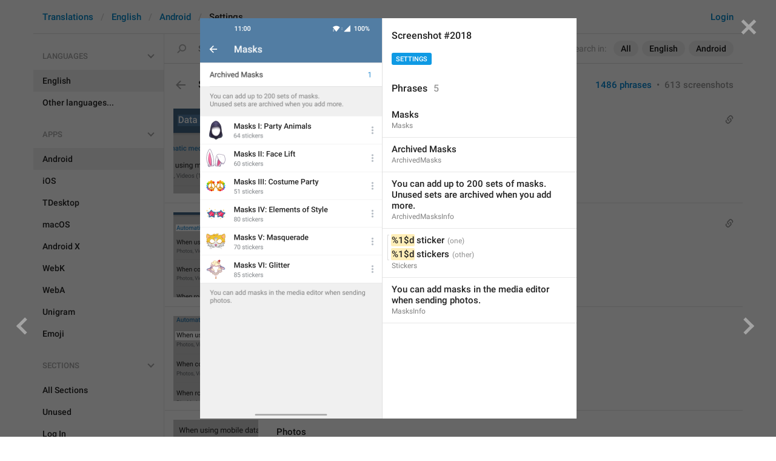

--- FILE ---
content_type: text/html; charset=utf-8
request_url: https://translations.telegram.org/screenshots/2018
body_size: 25714
content:
<!DOCTYPE html>
<html>
  <head>
    <meta charset="utf-8">
    <title>Translations</title>
    
    <link rel="icon" type="image/svg+xml" href="/img/website_icon.svg?4">
<link rel="apple-touch-icon" sizes="180x180" href="/img/apple-touch-icon.png">
<link rel="icon" type="image/png" sizes="32x32" href="/img/favicon-32x32.png">
<link rel="icon" type="image/png" sizes="16x16" href="/img/favicon-16x16.png">
<link rel="alternate icon" href="/img/favicon.ico" type="image/x-icon" />
    <script>document.cookie="stel_dt="+encodeURIComponent((new Date).getTimezoneOffset())+";path=/;max-age=31536000;samesite=None;secure"</script>
    <script>
try {
var a = document.createElement('a'), layer_url;
a.href = location.href;
layer_url = location.pathname.replace(/^\/+|\/+$/g, '');
a.pathname = "\/en\/android\/settings";
a.search = '?l=' + encodeURIComponent(layer_url);
if (window.history && history.state && history.state.u && /[\?&]l=/.test(history.state.u) && history.state.u != a.href) {
var xhr = new XMLHttpRequest();
xhr.open('GET', history.state.u);
xhr.onreadystatechange = function() {
  if (xhr.readyState == 4) {
    if (typeof xhr.responseBody == 'undefined' && xhr.responseText) {
      var html = xhr.responseText;
      html = html.replace('<html', '<html style="display:none"');
      document.write(html);
      document.close();
    }
  }
};
xhr.withCredentials = true;
xhr.send();
document.write('<style>*{display:none!important}</style>');
document.close();
document.open();
console.log('xhr reload from history.state');
} }catch(e){}
</script>
    <link href="//telegram.org/css/font-roboto.css?1" rel="stylesheet" type="text/css">
    <link href="//telegram.org/css/bootstrap.min.css?3" rel="stylesheet">
    <link href="//telegram.org/css/bootstrap-extra.css?2" rel="stylesheet">
    <link href="/css/telegram.css?247" rel="stylesheet">
<link href="/css/translations.css?129" rel="stylesheet">
<link href="/css/jquery-ui.min.css?1" rel="stylesheet">
<link href="/css/health.css?137" rel="stylesheet">
<link href="/css/contest-zoo.css?7" rel="stylesheet">
<link href="/css/tchart.min.css?10" rel="stylesheet">
<link href="/css/billboard.css?17" rel="stylesheet">

  </head>
  <body class="emoji_image no-transition">
    
    <div id="aj_progress" class="progress-bar"></div>
    <div class="popup-container hide" id="layer-popup-container"><div class="screenshot-body-left fill"><a href="/screenshots/2016" data-layer class="screenshot-prev-btn fill"></a></div>
<div class="screenshot-body-right fill">
  <div class="screenshot-close-btn fill close"></div>
  <a href="/screenshots/2033" data-layer class="screenshot-next-btn fill"></a>
</div>
<div class="screenshot-body ohide">
  <div class="screenshot-full-bg"></div>
  <img class="screenshot-full" crossorigin="anonymous" src="https://telegra.ph/file/p/260623dc893/eb943b41487f4bbc7872317.jpg" />
  <div class="screenshot-layer-wrap popup-no-close">
    <div class="screenshot-layer key-layer screenshot-keys" style="background-image:url('https://telegra.ph/file/p/260623dc893/eb943b41487f4bbc7872317.jpg')"><div class="screenshot-key key-hover" data-key="Masks" data-coordinates="0.185384,0.063343,0.160833,0.025758" style="padding:13.93546% 65.3783% 200.39778% 18.5384%"><div class="key-box"><div class="key-label"><span class="p-value"><span class="value">Masks</span></span></div></div></div><div class="screenshot-key key-hover" data-key="ArchivedMasks" data-coordinates="0.049787,0.1291,0.303333,0.02197" style="padding:28.402% 64.688% 186.7646% 4.9787%"><div class="key-box"><div class="key-label"><span class="p-value"><span class="value">Archived Masks</span></span></div></div></div><div class="screenshot-key key-hover" data-key="ArchivedMasksInfo" data-coordinates="0.045299,0.180487,0.755,0.050758" style="padding:39.70714% 19.9701% 169.1261% 4.5299%"><div class="key-box"><div class="key-label"><span class="p-value"><span class="value">You can add up to 200 sets of masks.<br/>Unused sets are archived when you add more.</span></span></div></div></div><div class="screenshot-key key-hover" data-key="Stickers" data-coordinates="0.181325,0.282477,0.170833,0.019318" style="padding:62.14494% 64.7842% 153.6051% 18.1325%"><div class="key-box"><div class="key-label"><span class="pluralized"><span class="p-value" data-label="one"><span class="value"><mark class="token">%1&#036;d</mark> sticker</span></span><span class="p-value" data-label="other"><span class="value"><mark class="token">%1&#036;d</mark> stickers</span></span></span></div></div></div><div class="screenshot-key key-hover" data-key="MasksInfo" data-coordinates="0.044573,0.671418,0.875,0.050758" style="padding:147.71196% 8.0427% 61.12128% 4.4573%"><div class="key-box"><div class="key-label"><span class="p-value"><span class="value">You can add masks in the media editor when sending photos.</span></span></div></div></div></div>
    <div class="screenshot-side-wrap">
      <div class="screenshot-side-scrollable screenshot-info-scrollable">
        <div class="screenshot-side">
          <div class="screenshot-info">
            <h4 class="screenshot-side-header">
              
              Screenshot #2018
            </h4>
            
            <div class="screenshot-sections"><div class="sections-group"><a href="/screenshots/2018/settings/?mode=screenshots" class="btn btn-xs btn-primary">Settings</a></div></div>
          </div>
          <div class="screenshot-keys-list">
            <h4 class="screenshot-side-header">
              Phrases<span class="tr-header-counter">5</span>
            </h4>
            <div class="screenshot-layer-keys" data-key-base-url="/en/android/settings/">
              <a href="/en/android/settings/Masks" class="screenshot-key-row key-hover" data-key="Masks">
  
  <div class="screenshot-key-value-default"><span class="p-value"><span class="value">Masks</span></span></div>
  <div class="screenshot-key-lang-key">Masks</div>
</a><a href="/en/android/settings/ArchivedMasks" class="screenshot-key-row key-hover" data-key="ArchivedMasks">
  
  <div class="screenshot-key-value-default"><span class="p-value"><span class="value">Archived Masks</span></span></div>
  <div class="screenshot-key-lang-key">ArchivedMasks</div>
</a><a href="/en/android/settings/ArchivedMasksInfo" class="screenshot-key-row key-hover" data-key="ArchivedMasksInfo">
  
  <div class="screenshot-key-value-default"><span class="p-value"><span class="value">You can add up to 200 sets of masks.<br/>Unused sets are archived when you add more.</span></span></div>
  <div class="screenshot-key-lang-key">ArchivedMasksInfo</div>
</a><a href="/en/android/settings/Stickers" class="screenshot-key-row key-hover" data-key="Stickers">
  
  <div class="screenshot-key-value-default"><span class="pluralized"><span class="p-value" data-label="one"><span class="value"><mark class="token">%1&#036;d</mark> sticker</span></span><span class="p-value" data-label="other"><span class="value"><mark class="token">%1&#036;d</mark> stickers</span></span></span></div>
  <div class="screenshot-key-lang-key">Stickers</div>
</a><a href="/en/android/settings/MasksInfo" class="screenshot-key-row key-hover" data-key="MasksInfo">
  
  <div class="screenshot-key-value-default"><span class="p-value"><span class="value">You can add masks in the media editor when sending photos.</span></span></div>
  <div class="screenshot-key-lang-key">MasksInfo</div>
</a>
            </div>
          </div>
        </div>
      </div>
      
    </div>
  </div>
</div></div>
    <div id="aj_content"><div class="tr-container">
  <header class=" has-search">
  <div class="container">
    <section class="tr-search">
  <div class="tr-search-field-wrap">
    <div class="tr-search-filters">
      <span class="tr-search-filters-label">Search in:</span><!--
   --><span class="tr-search-filter-wrap tr-search-filter-where"><span class="tr-search-filter dropdown-toggle" data-toggle="dropdown">All</span><span class="dropdown-menu"><ul class="dropdown-menu"><li class="selected"><a class="tr-search-filter-item" data-value="">All</a></li><li><a class="tr-search-filter-item" data-value="key">Key</a></li><li><a class="tr-search-filter-item" data-value="text">Text</a></li></ul></span></span><!--
   --><span class="tr-search-filter-wrap tr-search-filter-lang"><span class="tr-search-filter dropdown-toggle" data-toggle="dropdown">English</span><span class="dropdown-menu"><ul class="dropdown-menu"><li class="selected"><a class="tr-search-filter-item" data-value="en">English</a></li><li><a class="tr-search-filter-item" data-value="af">Afrikaans</a></li><li><a class="tr-search-filter-item" data-value="sq">Albanian</a></li><li><a class="tr-search-filter-item" data-value="am">Amharic</a></li><li><a class="tr-search-filter-item" data-value="ar">Arabic</a></li><li><a class="tr-search-filter-item" data-value="az">Azerbaijani</a></li><li><a class="tr-search-filter-item" data-value="eu">Basque</a></li><li><a class="tr-search-filter-item" data-value="be">Belarusian</a></li><li><a class="tr-search-filter-item" data-value="bn">Bengali</a></li><li><a class="tr-search-filter-item" data-value="bg">Bulgarian</a></li><li><a class="tr-search-filter-item" data-value="my">Burmese</a></li><li><a class="tr-search-filter-item" data-value="ca">Catalan</a></li><li><a class="tr-search-filter-item" data-value="zh-hans">Chinese (Simplified)</a></li><li><a class="tr-search-filter-item" data-value="zh-hant">Chinese (Traditional)</a></li><li><a class="tr-search-filter-item" data-value="hr">Croatian</a></li><li><a class="tr-search-filter-item" data-value="cs">Czech</a></li><li><a class="tr-search-filter-item" data-value="da">Danish</a></li><li><a class="tr-search-filter-item" data-value="nl">Dutch</a></li><li><a class="tr-search-filter-item" data-value="eo">Esperanto</a></li><li><a class="tr-search-filter-item" data-value="et">Estonian</a></li><li><a class="tr-search-filter-item" data-value="fil">Filipino</a></li><li><a class="tr-search-filter-item" data-value="fi">Finnish</a></li><li><a class="tr-search-filter-item" data-value="fr">French</a></li><li><a class="tr-search-filter-item" data-value="gl">Galician</a></li><li><a class="tr-search-filter-item" data-value="ka">Georgian</a></li><li><a class="tr-search-filter-item" data-value="de">German</a></li><li><a class="tr-search-filter-item" data-value="el">Greek</a></li><li><a class="tr-search-filter-item" data-value="gu">Gujarati</a></li><li><a class="tr-search-filter-item" data-value="he">Hebrew</a></li><li><a class="tr-search-filter-item" data-value="hi">Hindi</a></li><li><a class="tr-search-filter-item" data-value="hu">Hungarian</a></li><li><a class="tr-search-filter-item" data-value="id">Indonesian</a></li><li><a class="tr-search-filter-item" data-value="ga">Irish</a></li><li><a class="tr-search-filter-item" data-value="it">Italian</a></li><li><a class="tr-search-filter-item" data-value="ja">Japanese</a></li><li><a class="tr-search-filter-item" data-value="kn">Kannada</a></li><li><a class="tr-search-filter-item" data-value="kk">Kazakh</a></li><li><a class="tr-search-filter-item" data-value="km">Khmer</a></li><li><a class="tr-search-filter-item" data-value="ko">Korean</a></li><li><a class="tr-search-filter-item" data-value="lv">Latvian</a></li><li><a class="tr-search-filter-item" data-value="lt">Lithuanian</a></li><li><a class="tr-search-filter-item" data-value="ms">Malay</a></li><li><a class="tr-search-filter-item" data-value="ml">Malayalam</a></li><li><a class="tr-search-filter-item" data-value="mt">Maltese</a></li><li><a class="tr-search-filter-item" data-value="mr">Marathi</a></li><li><a class="tr-search-filter-item" data-value="ne">Nepali</a></li><li><a class="tr-search-filter-item" data-value="nb">Norwegian (Bokmål)</a></li><li><a class="tr-search-filter-item" data-value="or">Odia</a></li><li><a class="tr-search-filter-item" data-value="fa">Persian</a></li><li><a class="tr-search-filter-item" data-value="pl">Polish</a></li><li><a class="tr-search-filter-item" data-value="pt-br">Portuguese (Brazil)</a></li><li><a class="tr-search-filter-item" data-value="pt-pt">Portuguese (Portugal)</a></li><li><a class="tr-search-filter-item" data-value="ro">Romanian</a></li><li><a class="tr-search-filter-item" data-value="ru">Russian</a></li><li><a class="tr-search-filter-item" data-value="sr">Serbian</a></li><li><a class="tr-search-filter-item" data-value="sk">Slovak</a></li><li><a class="tr-search-filter-item" data-value="sl">Slovene</a></li><li><a class="tr-search-filter-item" data-value="es">Spanish</a></li><li><a class="tr-search-filter-item" data-value="sw">Swahili</a></li><li><a class="tr-search-filter-item" data-value="sv">Swedish</a></li><li><a class="tr-search-filter-item" data-value="tg">Tajik</a></li><li><a class="tr-search-filter-item" data-value="ta">Tamil</a></li><li><a class="tr-search-filter-item" data-value="te">Telugu</a></li><li><a class="tr-search-filter-item" data-value="th">Thai</a></li><li><a class="tr-search-filter-item" data-value="tr">Turkish</a></li><li><a class="tr-search-filter-item" data-value="tk">Turkmen</a></li><li><a class="tr-search-filter-item" data-value="uk">Ukrainian</a></li><li><a class="tr-search-filter-item" data-value="ur">Urdu</a></li><li><a class="tr-search-filter-item" data-value="uz">Uzbek</a></li><li><a class="tr-search-filter-item" data-value="vi">Vietnamese</a></li></ul></span></span><!--
   --><span class="tr-search-filter-wrap tr-search-filter-langpack"><span class="tr-search-filter dropdown-toggle" data-toggle="dropdown">Android</span><span class="dropdown-menu"><ul class="dropdown-menu"><li><a class="tr-search-filter-item" data-value="">All Apps</a></li><li class="selected"><a class="tr-search-filter-item" data-value="android">Android</a></li><li><a class="tr-search-filter-item" data-value="ios">iOS</a></li><li><a class="tr-search-filter-item" data-value="tdesktop">TDesktop</a></li><li><a class="tr-search-filter-item" data-value="macos">macOS</a></li><li><a class="tr-search-filter-item" data-value="android_x">Android X</a></li><li><a class="tr-search-filter-item" data-value="webk">WebK</a></li><li><a class="tr-search-filter-item" data-value="weba">WebA</a></li><li><a class="tr-search-filter-item" data-value="unigram">Unigram</a></li></ul></span></span>
    </div>
    <div class="tr-search-binding binding"></div>
    <div class="tr-search-enter arrow-right"></div>
    <div class="tr-search-reset close"></div>
    <form class="tr-search-form">
      <input class="form-control tr-search-field" placeholder="Search translations and keys" autocomplete="off" value="" />
    </form>
  </div>
  <div class="tr-search-results collapsed"></div>
</section>
    <div class="header-wrap">
      <div id="header-panel" class="header-panel">
        <div class="header-auth">
  <div class="header-auth-item"><a class="header-search-btn"></a></div><div class="header-auth-item"><a class="header-auth-link login-link" href="/auth">Login</a></div>
</div>
        <div class="header-breadcrumb header-breadcrumb-simple">
          <ol id="breadcrumb" class="header-nav breadcrumb"><li><a href="/">Translations</a></li><li><a href="/en/">English</a></li><li><a href="/en/android/">Android</a></li><li class="active">Settings</li></ol>
        </div>
      </div>
    </div>
  </div>
</header>
  <main class="container">
    <nav class="tr-menu"><div class="tr-menu-section tr-menu-has-selected" data-menu-section-id="0">
  <div class="tr-menu-header">
    <span class="tr-menu-header-collapse"></span>
    <div class="tr-menu-header-label">Languages</div>
    <div class="tr-menu-selected">
  <div class="tr-menu-item tr-menu-item-default">
    <span class="nav-label">English</span>
    
  </div>
</div>
  </div>
  <ul class="tr-menu-items" id="tr-menu-language-items"><li class="active">
  <a class="tr-menu-item" href="/en/">
    <span class="nav-label">English</span>
  </a>
</li><li class="languages-link">
  <a class="tr-menu-item">
    <span class="nav-label">Other languages...</span>
  </a>
</li></ul>
</div><div class="tr-menu-section tr-menu-has-selected" data-menu-section-id="1">
  <div class="tr-menu-header">
    <span class="tr-menu-header-collapse"></span>
    <div class="tr-menu-header-label">Apps</div>
    <div class="tr-menu-selected">
  <div class="tr-menu-item">
    <span class="nav-label">Android</span>
    
  </div>
</div>
  </div>
  <ul class="tr-menu-items"><li class="active">
  <a class="tr-menu-item" href="/en/android/">
    <span class="nav-label">Android</span>
  </a>
</li><li>
  <a class="tr-menu-item" href="/en/ios/settings/">
    <span class="nav-label">iOS</span>
  </a>
</li><li>
  <a class="tr-menu-item" href="/en/tdesktop/settings/">
    <span class="nav-label">TDesktop</span>
  </a>
</li><li>
  <a class="tr-menu-item" href="/en/macos/settings/">
    <span class="nav-label">macOS</span>
  </a>
</li><li>
  <a class="tr-menu-item" href="/en/android_x/settings/">
    <span class="nav-label">Android X</span>
  </a>
</li><li>
  <a class="tr-menu-item" href="/en/webk/settings/">
    <span class="nav-label">WebK</span>
  </a>
</li><li>
  <a class="tr-menu-item" href="/en/weba/settings/">
    <span class="nav-label">WebA</span>
  </a>
</li><li>
  <a class="tr-menu-item" href="/en/unigram/settings/">
    <span class="nav-label">Unigram</span>
  </a>
</li><li>
  <a class="tr-menu-item" href="/en/emoji">
    <span class="nav-label">Emoji</span>
  </a>
</li></ul>
</div><div class="tr-menu-section tr-menu-has-selected" data-menu-section-id="2">
  <div class="tr-menu-header">
    <span class="tr-menu-header-collapse"></span>
    <div class="tr-menu-header-label">Sections</div>
    <div class="tr-menu-selected">
  <div class="tr-menu-item">
    <span class="nav-label">Settings</span>
    
  </div>
</div>
  </div>
  <ul class="tr-menu-items"><li>
  <a class="tr-menu-item" href="/en/android/">
    <span class="nav-label">All Sections</span>
  </a>
</li><li>
  <a class="tr-menu-item" href="/en/android/unused/">
    <span class="nav-label">Unused</span>
  </a>
</li><li>
  <a class="tr-menu-item" href="/en/android/login/">
    <span class="nav-label">Log In</span>
  </a>
</li><li>
  <a class="tr-menu-item" href="/en/android/chat_list/">
    <span class="nav-label">Chat List</span>
  </a>
</li><li>
  <a class="tr-menu-item" href="/en/android/private_chats/">
    <span class="nav-label">Private chats</span>
  </a>
</li><li>
  <a class="tr-menu-item" href="/en/android/groups_and_channels/">
    <span class="nav-label">Groups And Channels</span>
  </a>
</li><li>
  <a class="tr-menu-item" href="/en/android/profile/">
    <span class="nav-label">Profile</span>
  </a>
</li><li class="active">
  <a class="tr-menu-item" href="/en/android/settings/">
    <span class="nav-label">Settings</span>
  </a>
</li><li>
  <a class="tr-menu-item" href="/en/android/stories/">
    <span class="nav-label">Stories</span>
  </a>
</li><li>
  <a class="tr-menu-item" href="/en/android/camera_and_media/">
    <span class="nav-label">Camera And Media</span>
  </a>
</li><li>
  <a class="tr-menu-item" href="/en/android/bots_and_payments/">
    <span class="nav-label">Bots And Payments</span>
  </a>
</li><li>
  <a class="tr-menu-item" href="/en/android/passport/">
    <span class="nav-label">Passport</span>
  </a>
</li><li>
  <a class="tr-menu-item" href="/en/android/general/">
    <span class="nav-label">General</span>
  </a>
</li><li>
  <a class="tr-menu-item" href="/en/android/unsorted/">
    <span class="nav-label">Unsorted</span>
  </a>
</li></ul>
</div></nav>
    <section class="content clearfix">
      <section class="tr-content"><h3 class="tr-header">
  <a href="/en/android/" class="tr-back"></a>Settings<span class="tr-header-counter">1486</span>
  <span class="tr-header-right">
  <a href="./" class="active">1486 phrases</a>
  &nbsp;•&nbsp;
  <a href="?mode=screenshots">613 screenshots</a>
</span>
</h3>
<section class="tr-keys load-more-container">
  <div class="tr-key-row-wrap">
  <div class="tr-key-row" data-href="/en/android/settings/DataSettings" data-lang="en" data-langpack="android" data-section="settings" data-key="DataSettings">
    <div class="tr-value-media"><a class="tr-value-photo bg-image key-layer" style="background-image:url('https://telegra.ph/file/p/7afd614a708/2cdd4c71f0557c186099117.jpg?c=97,64,287,287,280,280');" href="/screenshots/29/phrase/DataSettings" data-layer><div class="screenshot-key" style="padding:10px 13px 111px 7px;"><div class="key-box"></div></div></a></div>
    <div class="tr-value-body">
      <span class="has-binding binding"></span>
      <div class="tr-value-default"><a class="tr-value-link" href="/en/android/settings/DataSettings"><span class="p-value"><span class="value">Data and Storage</span></span></a></div>
      <div class="tr-value-key">DataSettings</div>
      <div class="tr-value-suggestions">
        
        <div class="tr-value-suggestion"><a class="tr-value-link" href="/en/android/settings/DataSettings#translation147" data-suggestion-id="147"><span class="p-value"><span class="value">Alhamdulillah </span></span></a></div><div class="tr-value-suggestion"><a class="tr-value-link" href="/en/android/settings/DataSettings#translation158" data-suggestion-id="158"><span class="p-value"><span class="value">Data penyimpanan bokep</span></span></a></div>
      </div>
    </div>
  </div>
</div><div class="tr-key-row-wrap">
  <div class="tr-key-row" data-href="/en/android/settings/AutomaticMediaDownload" data-lang="en" data-langpack="android" data-section="settings" data-key="AutomaticMediaDownload">
    <div class="tr-value-media"><a class="tr-value-photo bg-image key-layer" style="background-image:url('https://telegra.ph/file/p/7afd614a708/2cdd4c71f0557c186099117.jpg?c=21,136,340,340,280,280');" href="/screenshots/29/phrase/AutomaticMediaDownload" data-layer><div class="screenshot-key" style="padding:20px 16px 109px 4px;"><div class="key-box"></div></div></a></div>
    <div class="tr-value-body">
      <span class="has-binding binding"></span>
      <div class="tr-value-default"><a class="tr-value-link" href="/en/android/settings/AutomaticMediaDownload"><span class="p-value"><span class="value">Automatic media download</span></span></a></div>
      <div class="tr-value-key">AutomaticMediaDownload</div>
      <div class="tr-value-suggestions">
        
        <div class="tr-value-suggestion"><a class="tr-value-link" href="/en/android/settings/AutomaticMediaDownload#translation32" data-suggestion-id="32"><span class="p-value"><span class="value">When very LENTYAI</span></span></a></div><div class="tr-value-suggestion"><a class="tr-value-link" href="/en/android/settings/AutomaticMediaDownload#translation35" data-suggestion-id="35"><span class="p-value"><span class="value">gaktawu</span></span></a></div>
      </div>
    </div>
  </div>
</div><div class="tr-key-row-wrap">
  <div class="tr-key-row" data-href="/en/android/settings/WhenUsingMobileData" data-lang="en" data-langpack="android" data-section="settings" data-key="WhenUsingMobileData">
    <div class="tr-value-media"><a class="tr-value-photo bg-image key-layer" style="background-image:url('https://telegra.ph/file/p/7afd614a708/2cdd4c71f0557c186099117.jpg?c=22,184,319,319,280,280');" href="/screenshots/29/phrase/WhenUsingMobileData" data-layer><div class="screenshot-key" style="padding:25px 17px 100px 3px;"><div class="key-box"></div></div></a></div>
    <div class="tr-value-body">
      
      <div class="tr-value-default"><a class="tr-value-link" href="/en/android/settings/WhenUsingMobileData"><span class="p-value"><span class="value">When using mobile data</span></span></a></div>
      <div class="tr-value-key">WhenUsingMobileData</div>
      <div class="tr-value-suggestions">
        
        <div class="tr-value-suggestion"><a class="tr-value-link" href="/en/android/settings/WhenUsingMobileData#translation25" data-suggestion-id="25"><span class="p-value"><span class="value">wH3N usiNG m0BiLe dATA</span></span></a></div><div class="tr-value-suggestion"><a class="tr-value-link" href="/en/android/settings/WhenUsingMobileData#translation27" data-suggestion-id="27"><span class="p-value"><span class="value">Cherez Mobiliniu</span></span></a></div>
      </div>
    </div>
  </div>
</div><div class="tr-key-row-wrap">
  <div class="tr-key-row" data-href="/en/android/settings/AutoDownloadPhotosOn" data-lang="en" data-langpack="android" data-section="settings" data-key="AutoDownloadPhotosOn">
    <div class="tr-value-media"><a class="tr-value-photo bg-image key-layer" style="background-image:url('https://telegra.ph/file/p/7afd614a708/2cdd4c71f0557c186099117.jpg?c=15,221,280,280,280,280');" href="/screenshots/29/phrase/AutoDownloadPhotosOn" data-layer><div class="screenshot-key" style="padding:28px 96px 98px 8px;"><div class="key-box"></div></div></a></div>
    <div class="tr-value-body">
      
      <div class="tr-value-default"><a class="tr-value-link" href="/en/android/settings/AutoDownloadPhotosOn"><span class="p-value"><span class="value">Photos</span></span></a></div>
      <div class="tr-value-key">AutoDownloadPhotosOn</div>
      <div class="tr-value-suggestions">
        
        <div class="tr-value-suggestion"><a class="tr-value-link" href="/en/android/settings/AutoDownloadPhotosOn#translation32" data-suggestion-id="32"><span class="p-value"><span class="value">churuk<br/></span></span></a></div><div class="tr-value-suggestion"><a class="tr-value-link" href="/en/android/settings/AutoDownloadPhotosOn#translation41" data-suggestion-id="41"><span class="p-value"><span class="value">Photki</span></span></a></div>
      </div>
    </div>
  </div>
</div><div class="tr-key-row-wrap">
  <div class="tr-key-row" data-href="/en/android/settings/AutoDownloadVideosOn" data-lang="en" data-langpack="android" data-section="settings" data-key="AutoDownloadVideosOn">
    <div class="tr-value-media"><a class="tr-value-photo bg-image key-layer" style="background-image:url('https://telegra.ph/file/p/7afd614a708/2cdd4c71f0557c186099117.jpg?c=59,221,280,280,280,280');" href="/screenshots/29/phrase/AutoDownloadVideosOn" data-layer><div class="screenshot-key" style="padding:28px 85px 99px 22px;"><div class="key-box"></div></div></a></div>
    <div class="tr-value-body">
      
      <div class="tr-value-default"><a class="tr-value-link" href="/en/android/settings/AutoDownloadVideosOn"><span class="p-value"><span class="value">Videos</span></span></a></div>
      <div class="tr-value-key">AutoDownloadVideosOn</div>
      <div class="tr-value-suggestions">
        
        <div class="tr-value-suggestion"><a class="tr-value-link" href="/en/android/settings/AutoDownloadVideosOn#translation25" data-suggestion-id="25"><span class="p-value"><span class="value">Parasha</span></span></a></div><div class="tr-value-suggestion"><a class="tr-value-link" href="/en/android/settings/AutoDownloadVideosOn#translation24" data-suggestion-id="24"><span class="p-value"><span class="value">easter egg</span></span></a></div>
      </div>
    </div>
  </div>
</div><div class="tr-key-row-wrap">
  <div class="tr-key-row" data-href="/en/android/settings/AutoDownloadFilesOn" data-lang="en" data-langpack="android" data-section="settings" data-key="AutoDownloadFilesOn">
    <div class="tr-value-media"><a class="tr-value-photo bg-image key-layer" style="background-image:url('https://telegra.ph/file/p/7afd614a708/2cdd4c71f0557c186099117.jpg?c=143,221,280,280,280,280');" href="/screenshots/29/phrase/AutoDownloadFilesOn" data-layer><div class="screenshot-key" style="padding:28px 64px 99px 53px;"><div class="key-box"></div></div></a></div>
    <div class="tr-value-body">
      
      <div class="tr-value-default"><a class="tr-value-link" href="/en/android/settings/AutoDownloadFilesOn"><span class="p-value"><span class="value">Files</span></span></a></div>
      <div class="tr-value-key">AutoDownloadFilesOn</div>
      <div class="tr-value-suggestions">
        
        <div class="tr-value-suggestion"><a class="tr-value-link" href="/en/android/settings/AutoDownloadFilesOn#translation7" data-suggestion-id="7"><span class="p-value"><span class="value">faildar</span></span></a></div><div class="tr-value-suggestion"><a class="tr-value-link" href="/en/android/settings/AutoDownloadFilesOn#translation8" data-suggestion-id="8"><span class="p-value"><span class="value">KGB files</span></span></a></div>
      </div>
    </div>
  </div>
</div><div class="tr-key-row-wrap">
  <div class="tr-key-row" data-href="/en/android/settings/WhenConnectedOnWiFi" data-lang="en" data-langpack="android" data-section="settings" data-key="WhenConnectedOnWiFi">
    <div class="tr-value-media"><a class="tr-value-photo bg-image key-layer" style="background-image:url('https://telegra.ph/file/p/7afd614a708/2cdd4c71f0557c186099117.jpg?c=19,262,337,337,280,280');" href="/screenshots/29/phrase/WhenConnectedOnWiFi" data-layer><div class="screenshot-key" style="padding:34px 17px 90px 3px;"><div class="key-box"></div></div></a></div>
    <div class="tr-value-body">
      
      <div class="tr-value-default"><a class="tr-value-link" href="/en/android/settings/WhenConnectedOnWiFi"><span class="p-value"><span class="value">When connected to Wi-Fi</span></span></a></div>
      <div class="tr-value-key">WhenConnectedOnWiFi</div>
      <div class="tr-value-suggestions">
        
        <div class="tr-value-suggestion"><a class="tr-value-link" href="/en/android/settings/WhenConnectedOnWiFi#translation18" data-suggestion-id="18"><span class="p-value"><span class="value">Wi-Figa koshtunnarga</span></span></a></div><div class="tr-value-suggestion"><a class="tr-value-link" href="/en/android/settings/WhenConnectedOnWiFi#translation19" data-suggestion-id="19"><span class="p-value"><span class="value">Wi-Fi Ilon mask</span></span></a></div>
      </div>
    </div>
  </div>
</div><div class="tr-key-row-wrap">
  <div class="tr-key-row" data-href="/en/android/settings/WhenRoaming" data-lang="en" data-langpack="android" data-section="settings" data-key="WhenRoaming">
    <div class="tr-value-media"><a class="tr-value-photo bg-image key-layer" style="background-image:url('https://telegra.ph/file/p/7afd614a708/2cdd4c71f0557c186099117.jpg?c=19,370,280,280,280,280');" href="/screenshots/29/phrase/WhenRoaming" data-layer><div class="screenshot-key" style="padding:44px 52px 79px 6px;"><div class="key-box"></div></div></a></div>
    <div class="tr-value-body">
      
      <div class="tr-value-default"><a class="tr-value-link" href="/en/android/settings/WhenRoaming"><span class="p-value"><span class="value">When roaming</span></span></a></div>
      <div class="tr-value-key">WhenRoaming</div>
      <div class="tr-value-suggestions">
        
        <div class="tr-value-suggestion"><a class="tr-value-link" href="/en/android/settings/WhenRoaming#translation5" data-suggestion-id="5"><span class="p-value"><span class="value">Using roaming</span></span></a></div><div class="tr-value-suggestion"><a class="tr-value-link" href="/en/android/settings/WhenRoaming#translation11" data-suggestion-id="11"><span class="p-value"><span class="value">rouminge<br/></span></span></a></div>
      </div>
    </div>
  </div>
</div><div class="tr-key-row-wrap">
  <div class="tr-key-row" data-href="/en/android/settings/NoMediaAutoDownload" data-lang="en" data-langpack="android" data-section="settings" data-key="NoMediaAutoDownload">
    <div class="tr-value-media"><a class="tr-value-photo bg-image key-layer" style="background-image:url('https://telegra.ph/file/p/7afd614a708/2cdd4c71f0557c186099117.jpg?c=14,396,280,280,280,280');" href="/screenshots/29/phrase/NoMediaAutoDownload" data-layer><div class="screenshot-key" style="padding:47px 88px 75px 7px;"><div class="key-box"></div></div></a></div>
    <div class="tr-value-body">
      <span class="has-binding binding"></span>
      <div class="tr-value-default"><a class="tr-value-link" href="/en/android/settings/NoMediaAutoDownload"><span class="p-value"><span class="value">Disabled</span></span></a></div>
      <div class="tr-value-key">NoMediaAutoDownload</div>
      <div class="tr-value-suggestions">
        
        <div class="tr-value-suggestion"><a class="tr-value-link" href="/en/android/settings/NoMediaAutoDownload#translation12" data-suggestion-id="12"><span class="p-value"><span class="value">Off</span></span></a></div><div class="tr-value-suggestion"><a class="tr-value-link" href="/en/android/settings/NoMediaAutoDownload#translation13" data-suggestion-id="13"><span class="p-value"><span class="value">ozhuk</span></span></a></div>
      </div>
    </div>
  </div>
</div><div class="tr-key-row-wrap">
  <div class="tr-key-row" data-href="/en/android/settings/ResetAutomaticMediaDownload" data-lang="en" data-langpack="android" data-section="settings" data-key="ResetAutomaticMediaDownload">
    <div class="tr-value-media"><a class="tr-value-photo bg-image key-layer" style="background-image:url('https://telegra.ph/file/p/95fe63cbd21/1732e5c7d1819e3a8f4ca1d.jpg?c=18,817,688,688,280,280');" href="/screenshots/3842/phrase/ResetAutomaticMediaDownload" data-layer><div class="screenshot-key" style="padding:96px 17px 28px 3px;"><div class="key-box"></div></div></a></div>
    <div class="tr-value-body">
      <span class="has-binding binding"></span>
      <div class="tr-value-default"><a class="tr-value-link" href="/en/android/settings/ResetAutomaticMediaDownload"><span class="p-value"><span class="value">Reset Auto-Download Settings</span></span></a></div>
      <div class="tr-value-key">ResetAutomaticMediaDownload</div>
      <div class="tr-value-suggestions">
        
        <div class="tr-value-suggestion"><a class="tr-value-link" href="/en/android/settings/ResetAutomaticMediaDownload#translation4" data-suggestion-id="4"><span class="p-value"><span class="value">nastroikalarny oktaar</span></span></a></div>
      </div>
    </div>
  </div>
</div><div class="tr-key-row-wrap">
  <div class="tr-key-row" data-href="/en/android/settings/AutoplayMedia" data-lang="en" data-langpack="android" data-section="settings" data-key="AutoplayMedia">
    <div class="tr-value-media"><a class="tr-value-photo bg-image key-layer" style="background-image:url('https://telegra.ph/file/p/7afd614a708/2cdd4c71f0557c186099117.jpg?c=17,542,280,280,280,280');" href="/screenshots/29/phrase/AutoplayMedia" data-layer><div class="screenshot-key" style="padding:62px 47px 57px 5px;"><div class="key-box"></div></div></a></div>
    <div class="tr-value-body">
      <span class="has-binding binding"></span>
      <div class="tr-value-default"><a class="tr-value-link" href="/en/android/settings/AutoplayMedia"><span class="p-value"><span class="value">Autoplay media</span></span></a></div>
      <div class="tr-value-key">AutoplayMedia</div>
      <div class="tr-value-suggestions">
        
        <div class="tr-value-suggestion"><a class="tr-value-link" href="/en/android/settings/AutoplayMedia#translation5" data-suggestion-id="5"><span class="p-value"><span class="value">bodu azhyldaar video</span></span></a></div><div class="tr-value-suggestion"><a class="tr-value-link" href="/en/android/settings/AutoplayMedia#translation6" data-suggestion-id="6"><span class="p-value"><span class="value">Pron autoplay</span></span></a></div>
      </div>
    </div>
  </div>
</div><div class="tr-key-row-wrap">
  <div class="tr-key-row" data-href="/en/android/settings/AutoplayGIF" data-lang="en" data-langpack="android" data-section="settings" data-key="AutoplayGIF">
    <div class="tr-value-media"><a class="tr-value-photo bg-image key-layer" style="background-image:url('https://telegra.ph/file/p/7afd614a708/2cdd4c71f0557c186099117.jpg?c=15,589,280,280,280,280');" href="/screenshots/29/phrase/AutoplayGIF" data-layer><div class="screenshot-key" style="padding:71px 104px 55px 8px;"><div class="key-box"></div></div></a></div>
    <div class="tr-value-body">
      <span class="has-binding binding"></span>
      <div class="tr-value-default"><a class="tr-value-link" href="/en/android/settings/AutoplayGIF"><span class="p-value"><span class="value">GIFs</span></span></a></div>
      <div class="tr-value-key">AutoplayGIF</div>
      <div class="tr-value-suggestions">
        
        <div class="tr-value-suggestion"><a class="tr-value-link" href="/en/android/settings/AutoplayGIF#translation10" data-suggestion-id="10"><span class="p-value"><span class="value">gifs</span></span></a></div><div class="tr-value-suggestion"><a class="tr-value-link" href="/en/android/settings/AutoplayGIF#translation11" data-suggestion-id="11"><span class="p-value"><span class="value">G1F0CHK1</span></span></a></div>
      </div>
    </div>
  </div>
</div><div class="tr-key-row-wrap">
  <div class="tr-key-row" data-href="/en/android/settings/AutoplayVideo" data-lang="en" data-langpack="android" data-section="settings" data-key="AutoplayVideo">
    <div class="tr-value-media"><a class="tr-value-photo bg-image key-layer" style="background-image:url('https://telegra.ph/file/p/7afd614a708/2cdd4c71f0557c186099117.jpg?c=15,652,280,280,280,280');" href="/screenshots/29/phrase/AutoplayVideo" data-layer><div class="screenshot-key" style="padding:78px 91px 47px 8px;"><div class="key-box"></div></div></a></div>
    <div class="tr-value-body">
      <span class="has-binding binding"></span>
      <div class="tr-value-default"><a class="tr-value-link" href="/en/android/settings/AutoplayVideo"><span class="p-value"><span class="value">Videos</span></span></a></div>
      <div class="tr-value-key">AutoplayVideo</div>
      <div class="tr-value-suggestions">
        
        <div class="tr-value-suggestion"><a class="tr-value-link" href="/en/android/settings/AutoplayVideo#translation5" data-suggestion-id="5"><span class="p-value"><span class="value">Porno</span></span></a></div><div class="tr-value-suggestion"><a class="tr-value-link" href="/en/android/settings/AutoplayVideo#translation4" data-suggestion-id="4"><span class="p-value"><span class="value">Movie </span></span></a></div>
      </div>
    </div>
  </div>
</div><div class="tr-key-row-wrap">
  <div class="tr-key-row" data-href="/en/android/settings/Streaming" data-lang="en" data-langpack="android" data-section="settings" data-key="Streaming">
    <div class="tr-value-media"><a class="tr-value-photo bg-image key-layer" style="background-image:url('https://telegra.ph/file/p/22ffc2edbf9/152767b4edd79870f572e1d.jpg?c=40,886,296,296,280,280');" href="/screenshots/3947/phrase/Streaming" data-layer><div class="screenshot-key" style="padding:47px 17px 59px 3px;"><div class="key-box"></div></div></a></div>
    <div class="tr-value-body">
      <span class="has-binding binding"></span>
      <div class="tr-value-default"><a class="tr-value-link" href="/en/android/settings/Streaming"><span class="p-value"><span class="value">Streaming</span></span></a></div>
      <div class="tr-value-key">Streaming</div>
      <div class="tr-value-suggestions">
        
        <div class="tr-value-suggestion"><a class="tr-value-link" href="/en/android/settings/Streaming#translation4" data-suggestion-id="4"><span class="p-value"><span class="value">Pentagon </span></span></a></div><div class="tr-value-suggestion"><a class="tr-value-link" href="/en/android/settings/Streaming#translation5" data-suggestion-id="5"><span class="p-value"><span class="value">sTR3AmINg</span></span></a></div>
      </div>
    </div>
  </div>
</div><div class="tr-key-row-wrap">
  <div class="tr-key-row" data-href="/en/android/settings/EnableStreaming" data-lang="en" data-langpack="android" data-section="settings" data-key="EnableStreaming">
    <div class="tr-value-media"><a class="tr-value-photo bg-image key-layer" style="background-image:url('https://telegra.ph/file/p/22ffc2edbf9/152767b4edd79870f572e1d.jpg?c=27,693,897,897,280,280');" href="/screenshots/3947/phrase/EnableStreaming" data-layer><div class="screenshot-key" style="padding:64px 17px 65px 3px;"><div class="key-box"></div></div></a></div>
    <div class="tr-value-body">
      <span class="has-binding binding"></span>
      <div class="tr-value-default"><a class="tr-value-link" href="/en/android/settings/EnableStreaming"><span class="p-value"><span class="value">Stream Videos and Audio Files</span></span></a></div>
      <div class="tr-value-key">EnableStreaming</div>
      <div class="tr-value-suggestions">
        
        
      </div>
    </div>
  </div>
</div><div class="tr-key-row-wrap">
  <div class="tr-key-row" data-href="/en/android/settings/EnableAllStreamingInfo" data-lang="en" data-langpack="android" data-section="settings" data-key="EnableAllStreamingInfo">
    <div class="tr-value-media"><a class="tr-value-photo bg-image key-layer" style="background-image:url('https://telegra.ph/file/p/22ffc2edbf9/152767b4edd79870f572e1d.jpg?c=0,482,1402,1472,266,280');background-size:133px 140px;background-position:3px 0px;" href="/screenshots/3947/phrase/EnableAllStreamingInfo" data-layer><div class="screenshot-key" style="padding:74px 13px 54px 7px;"><div class="key-box"></div></div></a></div>
    <div class="tr-value-body">
      <span class="has-binding binding"></span>
      <div class="tr-value-default"><a class="tr-value-link" href="/en/android/settings/EnableAllStreamingInfo"><span class="p-value"><span class="value">When possible, Telegram will start playing videos and music right away, without waiting for the files to fully download.</span></span></a></div>
      <div class="tr-value-key">EnableAllStreamingInfo</div>
      <div class="tr-value-suggestions">
        
        
      </div>
    </div>
  </div>
</div><div class="tr-key-row-wrap">
  <div class="tr-key-row" data-href="/en/android/settings/CallsDataUsage" data-lang="en" data-langpack="android" data-section="settings" data-key="CallsDataUsage">
    <div class="tr-value-media"><a class="tr-value-photo bg-image key-layer" style="background-image:url('https://telegra.ph/file/p/9b64f609c27/bbcc2e9f953f12bc8f7e21d.jpg?c=7,74,280,280,280,280');" href="/screenshots/1801/phrase/CallsDataUsage" data-layer><div class="screenshot-key" style="padding:18px 103px 103px 6px;"><div class="key-box"></div></div></a></div>
    <div class="tr-value-body">
      <span class="has-binding binding"></span>
      <div class="tr-value-default"><a class="tr-value-link" href="/en/android/settings/CallsDataUsage"><span class="p-value"><span class="value">Calls</span></span></a></div>
      <div class="tr-value-key">CallsDataUsage</div>
      <div class="tr-value-suggestions">
        
        <div class="tr-value-suggestion"><a class="tr-value-link" href="/en/android/settings/CallsDataUsage#translation26" data-suggestion-id="26"><span class="p-value"><span class="value">dolgaskan</span></span></a></div><div class="tr-value-suggestion"><a class="tr-value-link" href="/en/android/settings/CallsDataUsage#translation28" data-suggestion-id="28"><span class="p-value"><span class="value">ZV0N0CHK1</span></span></a></div>
      </div>
    </div>
  </div>
</div><div class="tr-key-row-wrap">
  <div class="tr-key-row" data-href="/en/android/settings/VoipUseLessData" data-lang="en" data-langpack="android" data-section="settings" data-key="VoipUseLessData">
    <div class="tr-value-media"><a class="tr-value-photo bg-image key-layer" style="background-image:url('https://telegra.ph/file/p/7afd614a708/2cdd4c71f0557c186099117.jpg?c=21,971,313,313,280,280');" href="/screenshots/29/phrase/VoipUseLessData" data-layer><div class="screenshot-key" style="padding:116px 17px 7px 3px;"><div class="key-box"></div></div></a></div>
    <div class="tr-value-body">
      <span class="has-binding binding"></span>
      <div class="tr-value-default"><a class="tr-value-link" href="/en/android/settings/VoipUseLessData"><span class="p-value"><span class="value">Use Less Data for Calls</span></span></a></div>
      <div class="tr-value-key">VoipUseLessData</div>
      <div class="tr-value-suggestions">
        
        
      </div>
    </div>
  </div>
</div><div class="tr-key-row-wrap">
  <div class="tr-key-row" data-href="/en/android/settings/UseLessDataOnRoaming" data-lang="en" data-langpack="android" data-section="settings" data-key="UseLessDataOnRoaming">
    <div class="tr-value-media"><a class="tr-value-photo bg-image key-layer" style="background-image:url('https://telegra.ph/file/p/47d2aafb0d4/7967dea0280dedae325181d.jpg?c=184,825,454,454,280,280');" href="/screenshots/7014/phrase/UseLessDataOnRoaming" data-layer><div class="screenshot-key" style="padding:55px 13px 61px 7px;"><div class="key-box"></div></div></a></div>
    <div class="tr-value-body">
      
      <div class="tr-value-default"><a class="tr-value-link" href="/en/android/settings/UseLessDataOnRoaming"><span class="p-value"><span class="value">Only while roaming</span></span></a></div>
      <div class="tr-value-key">UseLessDataOnRoaming</div>
      <div class="tr-value-suggestions">
        
        <div class="tr-value-suggestion"><a class="tr-value-link" href="/en/android/settings/UseLessDataOnRoaming#translation5" data-suggestion-id="5"><span class="p-value"><span class="value">Yaqinda onlayn edi</span></span></a></div>
      </div>
    </div>
  </div>
</div><div class="tr-key-row-wrap">
  <div class="tr-key-row" data-href="/en/android/settings/UseLessDataNever" data-lang="en" data-langpack="android" data-section="settings" data-key="UseLessDataNever">
    <div class="tr-value-media"><a class="tr-value-photo bg-image key-layer" style="background-image:url('https://telegra.ph/file/p/7afd614a708/2cdd4c71f0557c186099117.jpg?c=306,997,280,280,280,280');" href="/screenshots/29/phrase/UseLessDataNever" data-layer><div class="screenshot-key" style="padding:118px 8px 7px 98px;"><div class="key-box"></div></div></a></div>
    <div class="tr-value-body">
      <span class="has-binding binding"></span>
      <div class="tr-value-default"><a class="tr-value-link" href="/en/android/settings/UseLessDataNever"><span class="p-value"><span class="value">Never</span></span></a></div>
      <div class="tr-value-key">UseLessDataNever</div>
      <div class="tr-value-suggestions">
        
        
      </div>
    </div>
  </div>
</div><div class="tr-key-row-wrap">
  <div class="tr-key-row" data-href="/en/android/settings/PrivacyLastSeen" data-lang="en" data-langpack="android" data-section="settings" data-key="PrivacyLastSeen">
    <div class="tr-value-media"><a class="tr-value-photo bg-image key-layer" style="background-image:url('https://telegra.ph/file/p/8e1d51adffd/152d6706c58b0ffc5cae117.jpg?c=23,313,280,280,280,280');" href="/screenshots/379/phrase/PrivacyLastSeen" data-layer><div class="screenshot-key" style="padding:39px 30px 87px 4px;"><div class="key-box"></div></div></a></div>
    <div class="tr-value-body">
      <span class="has-binding binding"></span>
      <div class="tr-value-default"><a class="tr-value-link" href="/en/android/settings/PrivacyLastSeen"><span class="p-value"><span class="value">Last Seen &amp; Online</span></span></a></div>
      <div class="tr-value-key">PrivacyLastSeen</div>
      <div class="tr-value-suggestions">
        
        <div class="tr-value-suggestion"><a class="tr-value-link" href="/en/android/settings/PrivacyLastSeen#translation53" data-suggestion-id="53"><span class="p-value"><span class="value">Hali kirmadi</span></span></a></div><div class="tr-value-suggestion"><a class="tr-value-link" href="/en/android/settings/PrivacyLastSeen#translation54" data-suggestion-id="54"><span class="p-value"><span class="value">Hozir kirdi</span></span></a></div>
      </div>
    </div>
  </div>
</div><div class="tr-key-row-wrap">
  <div class="tr-key-row" data-href="/en/android/settings/LastSeenTitle" data-lang="en" data-langpack="android" data-section="settings" data-key="LastSeenTitle">
    <div class="tr-value-media"><a class="tr-value-photo bg-image key-layer" style="background-image:url('https://telegra.ph/file/p/365d2aca8af/a1c28a6bcca19899d96b817.jpg?c=16,118,406,406,280,280');" href="/screenshots/375/phrase/LastSeenTitle" data-layer><div class="screenshot-key" style="padding:18px 16px 107px 4px;"><div class="key-box"></div></div></a></div>
    <div class="tr-value-body">
      <span class="has-binding binding"></span>
      <div class="tr-value-default"><a class="tr-value-link" href="/en/android/settings/LastSeenTitle"><span class="p-value"><span class="value">Who can see my last seen time?</span></span></a></div>
      <div class="tr-value-key">LastSeenTitle</div>
      <div class="tr-value-suggestions">
        
        <div class="tr-value-suggestion"><a class="tr-value-link" href="/en/android/settings/LastSeenTitle#translation6" data-suggestion-id="6"><span class="p-value"><span class="value">Who can see my last seen time &amp; online status?</span></span></a></div><div class="tr-value-suggestion"><a class="tr-value-link" href="/en/android/settings/LastSeenTitle#translation30" data-suggestion-id="30"><span class="p-value"><span class="value">sp ajaa yg bisa liatt last seen &amp; online kuu?</span></span></a></div>
      </div>
    </div>
  </div>
</div><div class="tr-key-row-wrap">
  <div class="tr-key-row" data-href="/en/android/settings/LastSeenEverybody" data-lang="en" data-langpack="android" data-section="settings" data-key="LastSeenEverybody">
    <div class="tr-value-media"><a class="tr-value-photo bg-image key-layer" style="background-image:url('https://telegra.ph/file/p/365d2aca8af/a1c28a6bcca19899d96b817.jpg?c=15,185,280,280,280,280');" href="/screenshots/375/phrase/LastSeenEverybody" data-layer><div class="screenshot-key" style="padding:23px 71px 95px 6px;"><div class="key-box"></div></div></a></div>
    <div class="tr-value-body">
      <span class="has-binding binding"></span>
      <div class="tr-value-default"><a class="tr-value-link" href="/en/android/settings/LastSeenEverybody"><span class="p-value"><span class="value">Everybody</span></span></a></div>
      <div class="tr-value-key">LastSeenEverybody</div>
      <div class="tr-value-suggestions">
        
        <div class="tr-value-suggestion"><a class="tr-value-link" href="/en/android/settings/LastSeenEverybody#translation35" data-suggestion-id="35"><span class="p-value"><span class="value">Hafaman  </span></span></a></div><div class="tr-value-suggestion"><a class="tr-value-link" href="/en/android/settings/LastSeenEverybody#translation36" data-suggestion-id="36"><span class="p-value"><span class="value">Hafaman. </span></span></a></div>
      </div>
    </div>
  </div>
</div><div class="tr-key-row-wrap">
  <div class="tr-key-row" data-href="/en/android/settings/LastSeenContacts" data-lang="en" data-langpack="android" data-section="settings" data-key="LastSeenContacts">
    <div class="tr-value-media"><a class="tr-value-photo bg-image key-layer" style="background-image:url('https://telegra.ph/file/p/365d2aca8af/a1c28a6bcca19899d96b817.jpg?c=17,249,280,280,280,280');" href="/screenshots/375/phrase/LastSeenContacts" data-layer><div class="screenshot-key" style="padding:30px 59px 88px 6px;"><div class="key-box"></div></div></a></div>
    <div class="tr-value-body">
      <span class="has-binding binding"></span>
      <div class="tr-value-default"><a class="tr-value-link" href="/en/android/settings/LastSeenContacts"><span class="p-value"><span class="value">My Contacts</span></span></a></div>
      <div class="tr-value-key">LastSeenContacts</div>
      <div class="tr-value-suggestions">
        
        <div class="tr-value-suggestion"><a class="tr-value-link" href="/en/android/settings/LastSeenContacts#translation50" data-suggestion-id="50"><span class="p-value"><span class="value">My Kotiki</span></span></a></div><div class="tr-value-suggestion"><a class="tr-value-link" href="/en/android/settings/LastSeenContacts#translation47" data-suggestion-id="47"><span class="p-value"><span class="value">Always and forever band </span></span></a></div>
      </div>
    </div>
  </div>
</div><div class="tr-key-row-wrap">
  <div class="tr-key-row" data-href="/en/android/settings/LastSeenNobody" data-lang="en" data-langpack="android" data-section="settings" data-key="LastSeenNobody">
    <div class="tr-value-media"><a class="tr-value-photo bg-image key-layer" style="background-image:url('https://telegra.ph/file/p/365d2aca8af/a1c28a6bcca19899d96b817.jpg?c=15,314,280,280,280,280');" href="/screenshots/375/phrase/LastSeenNobody" data-layer><div class="screenshot-key" style="padding:36px 85px 81px 7px;"><div class="key-box"></div></div></a></div>
    <div class="tr-value-body">
      <span class="has-binding binding"></span>
      <div class="tr-value-default"><a class="tr-value-link" href="/en/android/settings/LastSeenNobody"><span class="p-value"><span class="value">Nobody</span></span></a></div>
      <div class="tr-value-key">LastSeenNobody</div>
      <div class="tr-value-suggestions">
        
        <div class="tr-value-suggestion"><a class="tr-value-link" href="/en/android/settings/LastSeenNobody#translation30" data-suggestion-id="30"><span class="p-value"><span class="value">Nikto</span></span></a></div><div class="tr-value-suggestion"><a class="tr-value-link" href="/en/android/settings/LastSeenNobody#translation32" data-suggestion-id="32"><span class="p-value"><span class="value">hichkas</span></span></a></div>
      </div>
    </div>
  </div>
</div><div class="tr-key-row-wrap">
  <div class="tr-key-row" data-href="/en/android/settings/CustomHelp" data-lang="en" data-langpack="android" data-section="settings" data-key="CustomHelp">
    <div class="tr-value-media"><a class="tr-value-photo bg-image key-layer" style="background-image:url('https://telegra.ph/file/p/d5f95ce24eb/c96dc920a63b66f3fb0bc17.jpg?c=0,266,600,616,272,280');background-size:136px 140px;background-position:2px 0px;" href="/screenshots/372/phrase/CustomHelp" data-layer><div class="screenshot-key" style="padding:44px 11px 71px 9px;"><div class="key-box"></div></div></a></div>
    <div class="tr-value-body">
      <span class="has-binding binding"></span>
      <div class="tr-value-default"><a class="tr-value-link" href="/en/android/settings/CustomHelp"><span class="p-value"><span class="value">Unless you are a Premium user, you won&#39;t see Last Seen or Online statuses for people with whom you don&#39;t share yours. Approximate times will be shown instead (recently, within a week, within a month).</span></span></a></div>
      <div class="tr-value-key">CustomHelp</div>
      <div class="tr-value-suggestions">
        
        <div class="tr-value-suggestion"><a class="tr-value-link" href="/en/android/settings/CustomHelp#translation5" data-suggestion-id="5"><span class="p-value"><span class="value">You won&#39;t see Last Seen or Online statuses for people with whom you don&#39;t share yours. Approximate times will be shown instead (recently, within a week, within a month).</span></span></a></div><div class="tr-value-suggestion"><a class="tr-value-link" href="/en/android/settings/CustomHelp#translation10" data-suggestion-id="10"><span class="p-value"><span class="value">You won&#39;t see Last Seen or Online statuses for people with whom you don&#39;t share yours.<br/>Approximate times will be shown instead (recently, within a week, within a month).</span></span></a></div>
      </div>
    </div>
  </div>
</div><div class="tr-key-row-wrap">
  <div class="tr-key-row" data-href="/en/android/settings/AddExceptions" data-lang="en" data-langpack="android" data-section="settings" data-key="AddExceptions">
    <div class="tr-value-media"><a class="tr-value-photo bg-image key-layer" style="background-image:url('https://telegra.ph/file/p/fcb25f849a6/b8e6f0a45b98f95a4151117.jpg?c=17,441,280,280,280,280');" href="/screenshots/373/phrase/AddExceptions" data-layer><div class="screenshot-key" style="padding:51px 47px 68px 5px;"><div class="key-box"></div></div></a></div>
    <div class="tr-value-body">
      <span class="has-binding binding"></span>
      <div class="tr-value-default"><a class="tr-value-link" href="/en/android/settings/AddExceptions"><span class="p-value"><span class="value">Add exceptions</span></span></a></div>
      <div class="tr-value-key">AddExceptions</div>
      <div class="tr-value-suggestions">
        
        
      </div>
    </div>
  </div>
</div><div class="tr-key-row-wrap">
  <div class="tr-key-row" data-href="/en/android/settings/NeverShareWith" data-lang="en" data-langpack="android" data-section="settings" data-key="NeverShareWith">
    <div class="tr-value-media"><a class="tr-value-photo bg-image key-layer" style="background-image:url('https://telegra.ph/file/p/d5f95ce24eb/c96dc920a63b66f3fb0bc17.jpg?c=22,549,280,280,280,280');" href="/screenshots/372/phrase/NeverShareWith" data-layer><div class="screenshot-key" style="padding:66px 38px 59px 5px;"><div class="key-box"></div></div></a></div>
    <div class="tr-value-body">
      <span class="has-binding binding"></span>
      <div class="tr-value-default"><a class="tr-value-link" href="/en/android/settings/NeverShareWith"><span class="p-value"><span class="value">Never Share With</span></span></a></div>
      <div class="tr-value-key">NeverShareWith</div>
      <div class="tr-value-suggestions">
        
        <div class="tr-value-suggestion"><a class="tr-value-link" href="/en/android/settings/NeverShareWith#translation6" data-suggestion-id="6"><span class="p-value"><span class="value">Never Share With Marcel </span></span></a></div>
      </div>
    </div>
  </div>
</div><div class="tr-key-row-wrap">
  <div class="tr-key-row" data-href="/en/android/settings/EmpryUsersPlaceholder" data-lang="en" data-langpack="android" data-section="settings" data-key="EmpryUsersPlaceholder">
    <div class="tr-value-media"><a class="tr-value-photo bg-image key-layer" style="background-image:url('https://telegra.ph/file/p/365d2aca8af/a1c28a6bcca19899d96b817.jpg?c=306,552,280,280,280,280');" href="/screenshots/375/phrase/EmpryUsersPlaceholder" data-layer><div class="screenshot-key" style="padding:64px 6px 56px 71px;"><div class="key-box"></div></div></a></div>
    <div class="tr-value-body">
      <span class="has-binding binding"></span>
      <div class="tr-value-default"><a class="tr-value-link" href="/en/android/settings/EmpryUsersPlaceholder"><span class="p-value"><span class="value">Add Users</span></span></a></div>
      <div class="tr-value-key">EmpryUsersPlaceholder</div>
      <div class="tr-value-suggestions">
        
        <div class="tr-value-suggestion"><a class="tr-value-link" href="/en/android/settings/EmpryUsersPlaceholder#translation7" data-suggestion-id="7"><span class="p-value"><span class="value">add bro</span></span></a></div>
      </div>
    </div>
  </div>
</div><div class="tr-key-row-wrap">
  <div class="tr-key-row" data-href="/en/android/settings/CustomShareSettingsHelp" data-lang="en" data-langpack="android" data-section="settings" data-key="CustomShareSettingsHelp">
    <div class="tr-value-media"><a class="tr-value-photo bg-image key-layer" style="background-image:url('https://telegra.ph/file/p/d5f95ce24eb/c96dc920a63b66f3fb0bc17.jpg?c=0,423,600,613,274,280');background-size:137px 140px;background-position:2px 0px;" href="/screenshots/372/phrase/CustomShareSettingsHelp" data-layer><div class="screenshot-key" style="padding:75px 12px 52px 8px;"><div class="key-box"></div></div></a></div>
    <div class="tr-value-body">
      <span class="has-binding binding"></span>
      <div class="tr-value-default"><a class="tr-value-link" href="/en/android/settings/CustomShareSettingsHelp"><span class="p-value"><span class="value">You can add users or entire groups as exceptions that will override the settings above.</span></span></a></div>
      <div class="tr-value-key">CustomShareSettingsHelp</div>
      <div class="tr-value-suggestions">
        
        
      </div>
    </div>
  </div>
</div><div class="tr-key-row-wrap">
  <div class="tr-key-row" data-href="/en/android/settings/Calls" data-lang="en" data-langpack="android" data-section="settings" data-key="Calls">
    <div class="tr-value-media"><a class="tr-value-photo bg-image key-layer" style="background-image:url('https://telegra.ph/file/p/64b2c16d5ea/15452060f6178adc989961d.jpg?c=57,1172,280,280,280,280');" href="/screenshots/6854/phrase/Calls" data-layer><div class="screenshot-key" style="padding:51px 67px 55px 6px;"><div class="key-box"></div></div></a></div>
    <div class="tr-value-body">
      <span class="has-binding binding"></span>
      <div class="tr-value-default"><a class="tr-value-link" href="/en/android/settings/Calls"><span class="p-value"><span class="value">Calls</span></span></a></div>
      <div class="tr-value-key">Calls</div>
      <div class="tr-value-suggestions">
        
        <div class="tr-value-suggestion"><a class="tr-value-link" href="/en/android/settings/Calls#translation31" data-suggestion-id="31"><span class="p-value"><span class="value">Zvanki</span></span></a></div><div class="tr-value-suggestion"><a class="tr-value-link" href="/en/android/settings/Calls#translation33" data-suggestion-id="33"><span class="p-value"><span class="value">assholes</span></span></a></div>
      </div>
    </div>
  </div>
</div><div class="tr-key-row-wrap">
  <div class="tr-key-row" data-href="/en/android/settings/WhoCanCallMe" data-lang="en" data-langpack="android" data-section="settings" data-key="WhoCanCallMe">
    <div class="tr-value-media"><a class="tr-value-photo bg-image key-layer" style="background-image:url('https://telegra.ph/file/p/fcb25f849a6/b8e6f0a45b98f95a4151117.jpg?c=18,136,280,280,280,280');" href="/screenshots/373/phrase/WhoCanCallMe" data-layer><div class="screenshot-key" style="padding:18px 37px 103px 5px;"><div class="key-box"></div></div></a></div>
    <div class="tr-value-body">
      <span class="has-binding binding"></span>
      <div class="tr-value-default"><a class="tr-value-link" href="/en/android/settings/WhoCanCallMe"><span class="p-value"><span class="value">Who can call me?</span></span></a></div>
      <div class="tr-value-key">WhoCanCallMe</div>
      <div class="tr-value-suggestions">
        
        
      </div>
    </div>
  </div>
</div><div class="tr-key-row-wrap">
  <div class="tr-key-row" data-href="/en/android/settings/WhoCanCallMeInfo" data-lang="en" data-langpack="android" data-section="settings" data-key="WhoCanCallMeInfo">
    <div class="tr-value-media"><a class="tr-value-photo bg-image key-layer" style="background-image:url('https://telegra.ph/file/p/fcb25f849a6/b8e6f0a45b98f95a4151117.jpg?c=12,296,490,490,280,280');" href="/screenshots/373/phrase/WhoCanCallMeInfo" data-layer><div class="screenshot-key" style="padding:47px 16px 82px 4px;"><div class="key-box"></div></div></a></div>
    <div class="tr-value-body">
      <span class="has-binding binding"></span>
      <div class="tr-value-default"><a class="tr-value-link" href="/en/android/settings/WhoCanCallMeInfo"><span class="p-value"><span class="value">Choose exactly who can and can&#39;t call you.</span></span></a></div>
      <div class="tr-value-key">WhoCanCallMeInfo</div>
      <div class="tr-value-suggestions">
        
        
      </div>
    </div>
  </div>
</div><div class="tr-key-row-wrap">
  <div class="tr-key-row" data-href="/en/android/settings/NeverAllow" data-lang="en" data-langpack="android" data-section="settings" data-key="NeverAllow">
    <div class="tr-value-media"><a class="tr-value-photo bg-image key-layer" style="background-image:url('https://telegra.ph/file/p/fcb25f849a6/b8e6f0a45b98f95a4151117.jpg?c=17,488,280,280,280,280');" href="/screenshots/373/phrase/NeverAllow" data-layer><div class="screenshot-key" style="padding:57px 62px 64px 6px;"><div class="key-box"></div></div></a></div>
    <div class="tr-value-body">
      <span class="has-binding binding"></span>
      <div class="tr-value-default"><a class="tr-value-link" href="/en/android/settings/NeverAllow"><span class="p-value"><span class="value">Never Allow</span></span></a></div>
      <div class="tr-value-key">NeverAllow</div>
      <div class="tr-value-suggestions">
        
        
      </div>
    </div>
  </div>
</div><div class="tr-key-row-wrap">
  <div class="tr-key-row" data-href="/en/android/settings/CustomCallInfo" data-lang="en" data-langpack="android" data-section="settings" data-key="CustomCallInfo">
    <div class="tr-value-media"><a class="tr-value-photo bg-image key-layer" style="background-image:url('https://telegra.ph/file/p/fcb25f849a6/b8e6f0a45b98f95a4151117.jpg?c=9,431,518,518,280,280');" href="/screenshots/373/phrase/CustomCallInfo" data-layer><div class="screenshot-key" style="padding:65px 15px 57px 5px;"><div class="key-box"></div></div></a></div>
    <div class="tr-value-body">
      <span class="has-binding binding"></span>
      <div class="tr-value-default"><a class="tr-value-link" href="/en/android/settings/CustomCallInfo"><span class="p-value"><span class="value">These users will or will not be able to call you regardless of the settings above.</span></span></a></div>
      <div class="tr-value-key">CustomCallInfo</div>
      <div class="tr-value-suggestions">
        
        
      </div>
    </div>
  </div>
</div><div class="tr-key-row-wrap">
  <div class="tr-key-row" data-href="/en/android/settings/PrivacyP2PHeader" data-lang="en" data-langpack="android" data-section="settings" data-key="PrivacyP2PHeader">
    <div class="tr-value-media"><a class="tr-value-photo bg-image key-layer" style="background-image:url('https://telegra.ph/file/p/fcb25f849a6/b8e6f0a45b98f95a4151117.jpg?c=16,637,280,280,280,280');" href="/screenshots/373/phrase/PrivacyP2PHeader" data-layer><div class="screenshot-key" style="padding:74px 61px 48px 6px;"><div class="key-box"></div></div></a></div>
    <div class="tr-value-body">
      <span class="has-binding binding"></span>
      <div class="tr-value-default"><a class="tr-value-link" href="/en/android/settings/PrivacyP2PHeader"><span class="p-value"><span class="value">Peer-to-Peer</span></span></a></div>
      <div class="tr-value-key">PrivacyP2PHeader</div>
      <div class="tr-value-suggestions">
        
        
      </div>
    </div>
  </div>
</div><div class="tr-key-row-wrap">
  <div class="tr-key-row" data-href="/en/android/settings/PrivacyP2P2" data-lang="en" data-langpack="android" data-section="settings" data-key="PrivacyP2P2">
    <div class="tr-value-media"><a class="tr-value-photo bg-image key-layer" style="background-image:url('https://telegra.ph/file/p/fcb25f849a6/b8e6f0a45b98f95a4151117.jpg?c=21,678,291,291,280,280');" href="/screenshots/373/phrase/PrivacyP2P2" data-layer><div class="screenshot-key" style="padding:79px 17px 42px 3px;"><div class="key-box"></div></div></a></div>
    <div class="tr-value-body">
      <span class="has-binding binding"></span>
      <div class="tr-value-default"><a class="tr-value-link" href="/en/android/settings/PrivacyP2P2"><span class="p-value"><span class="value">Use Peer-to-Peer with</span></span></a></div>
      <div class="tr-value-key">PrivacyP2P2</div>
      <div class="tr-value-suggestions">
        
        
      </div>
    </div>
  </div>
</div><div class="tr-key-row-wrap">
  <div class="tr-key-row" data-href="/en/android/settings/P2PContacts" data-lang="en" data-langpack="android" data-section="settings" data-key="P2PContacts">
    <div class="tr-value-media"><a class="tr-value-photo bg-image key-layer" style="background-image:url('https://telegra.ph/file/p/8ac187d0a41/9eef0f553bbb4cae785771d.jpg?c=40,361,299,299,280,280');" href="/screenshots/5844/phrase/P2PContacts" data-layer><div class="screenshot-key" style="padding:26px 17px 79px 3px;"><div class="key-box"></div></div></a></div>
    <div class="tr-value-body">
      <span class="has-binding binding"></span>
      <div class="tr-value-default"><a class="tr-value-link" href="/en/android/settings/P2PContacts"><span class="p-value"><span class="value">My Contacts</span></span></a></div>
      <div class="tr-value-key">P2PContacts</div>
      <div class="tr-value-suggestions">
        
        <div class="tr-value-suggestion"><a class="tr-value-link" href="/en/android/settings/P2PContacts#translation5" data-suggestion-id="5"><span class="p-value"><span class="value">ma pookie </span></span></a></div><div class="tr-value-suggestion"><a class="tr-value-link" href="/en/android/settings/P2PContacts#translation6" data-suggestion-id="6"><span class="p-value"><span class="value">kontak ak aja..</span></span></a></div>
      </div>
    </div>
  </div>
</div><div class="tr-key-row-wrap">
  <div class="tr-key-row" data-href="/en/android/settings/AlwaysShareWith" data-lang="en" data-langpack="android" data-section="settings" data-key="AlwaysShareWith">
    <div class="tr-value-media"><a class="tr-value-photo bg-image key-layer" style="background-image:url('https://telegra.ph/file/p/365d2aca8af/a1c28a6bcca19899d96b817.jpg?c=19,554,280,280,280,280');" href="/screenshots/375/phrase/AlwaysShareWith" data-layer><div class="screenshot-key" style="padding:63px 28px 55px 4px;"><div class="key-box"></div></div></a></div>
    <div class="tr-value-body">
      <span class="has-binding binding"></span>
      <div class="tr-value-default"><a class="tr-value-link" href="/en/android/settings/AlwaysShareWith"><span class="p-value"><span class="value">Always Share With</span></span></a></div>
      <div class="tr-value-key">AlwaysShareWith</div>
      <div class="tr-value-suggestions">
        
        <div class="tr-value-suggestion"><a class="tr-value-link" href="/en/android/settings/AlwaysShareWith#translation3" data-suggestion-id="3"><span class="p-value"><span class="value">Always Share With…</span></span></a></div>
      </div>
    </div>
  </div>
</div><div class="tr-key-row-wrap">
  <div class="tr-key-row" data-href="/en/android/settings/Passcode" data-lang="en" data-langpack="android" data-section="settings" data-key="Passcode">
    <div class="tr-value-media"><a class="tr-value-photo bg-image key-layer" style="background-image:url('https://telegra.ph/file/p/769d83975a2/92c87054a76ea7b1f6d5517.jpg?c=151,518,300,300,280,280');" href="/screenshots/376/phrase/Passcode" data-layer><div class="screenshot-key" style="padding:62px 10px 60px 10px;"><div class="key-box"></div></div></a></div>
    <div class="tr-value-body">
      <span class="has-binding binding"></span>
      <div class="tr-value-default"><a class="tr-value-link" href="/en/android/settings/Passcode"><span class="p-value"><span class="value">Passcode Lock</span></span></a></div>
      <div class="tr-value-key">Passcode</div>
      <div class="tr-value-suggestions">
        
        <div class="tr-value-suggestion"><a class="tr-value-link" href="/en/android/settings/Passcode#translation8" data-suggestion-id="8"><span class="p-value"><span class="value">let&#39;s keep my secrets</span></span></a></div>
      </div>
    </div>
  </div>
</div><div class="tr-key-row-wrap">
  <div class="tr-key-row" data-href="/en/android/settings/ChangePasscodeInfoShort" data-lang="en" data-langpack="android" data-section="settings" data-key="ChangePasscodeInfoShort">
    <div class="tr-value-media"><a class="tr-value-photo bg-image key-layer" style="background-image:url('https://telegra.ph/file/p/90b3fc612f7/7305c4f21e8c2ace6591c17.jpg?c=40,464,522,522,280,280');" href="/screenshots/10810/phrase/ChangePasscodeInfoShort" data-layer><div class="screenshot-key" style="padding:65px 10px 48px 10px;"><div class="key-box"></div></div></a></div>
    <div class="tr-value-body">
      <span class="has-binding binding"></span>
      <div class="tr-value-default"><a class="tr-value-link" href="/en/android/settings/ChangePasscodeInfoShort"><span class="p-value"><span class="value">When a passcode is set, a lock icon appears above your chat list. Tap it to lock your Telegram app.</span></span></a></div>
      <div class="tr-value-key">ChangePasscodeInfoShort</div>
      <div class="tr-value-suggestions">
        
        <div class="tr-value-suggestion"><a class="tr-value-link" href="/en/android/settings/ChangePasscodeInfoShort#translation9" data-suggestion-id="9"><span class="p-value"><span class="value">When a passcode is set, a lock icon appears above your chat list. Tap on it to lock your Telegram app.</span></span></a></div>
      </div>
    </div>
  </div>
</div><div class="tr-key-row-wrap">
  <div class="tr-key-row" data-href="/en/android/settings/EnablePasscode" data-lang="en" data-langpack="android" data-section="settings" data-key="EnablePasscode">
    <div class="tr-value-media"><a class="tr-value-photo bg-image key-layer" style="background-image:url('https://telegra.ph/file/p/90b3fc612f7/7305c4f21e8c2ace6591c17.jpg?c=160,946,280,280,280,280');" href="/screenshots/10810/phrase/EnablePasscode" data-layer><div class="screenshot-key" style="padding:108px 22px 13px 22px;"><div class="key-box"></div></div></a></div>
    <div class="tr-value-body">
      <span class="has-binding binding"></span>
      <div class="tr-value-default"><a class="tr-value-link" href="/en/android/settings/EnablePasscode"><span class="p-value"><span class="value">Enable Passcode</span></span></a></div>
      <div class="tr-value-key">EnablePasscode</div>
      <div class="tr-value-suggestions">
        
        <div class="tr-value-suggestion"><a class="tr-value-link" href="/en/android/settings/EnablePasscode#translation4" data-suggestion-id="4"><span class="p-value"><span class="value">58825</span></span></a></div>
      </div>
    </div>
  </div>
</div><div class="tr-key-row-wrap">
  <div class="tr-key-row" data-href="/en/android/settings/NotificationsAndSounds" data-lang="en" data-langpack="android" data-section="settings" data-key="NotificationsAndSounds">
    <div class="tr-value-media"><a class="tr-value-photo bg-image key-layer" style="background-image:url('https://telegra.ph/file/p/74a3de378ae/63aec745b9689340d315217.jpg?c=92,562,331,331,280,280');" href="/screenshots/1810/phrase/NotificationsAndSounds" data-layer><div class="screenshot-key" style="padding:72px 12px 55px 8px;"><div class="key-box"></div></div></a></div>
    <div class="tr-value-body">
      <span class="has-binding binding"></span>
      <div class="tr-value-default"><a class="tr-value-link" href="/en/android/settings/NotificationsAndSounds"><span class="p-value"><span class="value">Notifications and Sounds</span></span></a></div>
      <div class="tr-value-key">NotificationsAndSounds</div>
      <div class="tr-value-suggestions">
        
        <div class="tr-value-suggestion"><a class="tr-value-link" href="/en/android/settings/NotificationsAndSounds#translation6" data-suggestion-id="6"><span class="p-value"><span class="value">choso kamo</span></span></a></div><div class="tr-value-suggestion"><a class="tr-value-link" href="/en/android/settings/NotificationsAndSounds#translation7" data-suggestion-id="7"><span class="p-value"><span class="value">ITZY&#39;s notice and sounds </span></span></a></div>
      </div>
    </div>
  </div>
</div><div class="tr-key-row-wrap">
  <div class="tr-key-row" data-href="/en/android/settings/VoipNotificationSettings" data-lang="en" data-langpack="android" data-section="settings" data-key="VoipNotificationSettings">
    <div class="tr-value-media"><a class="tr-value-photo bg-image key-layer" style="background-image:url('https://telegra.ph/file/p/5811594acdc/ad6fb8247ebf3814f56bc17.jpg?c=14,131,280,280,280,280');" href="/screenshots/377/phrase/VoipNotificationSettings" data-layer><div class="screenshot-key" style="padding:18px 104px 108px 8px;"><div class="key-box"></div></div></a></div>
    <div class="tr-value-body">
      
      <div class="tr-value-default"><a class="tr-value-link" href="/en/android/settings/VoipNotificationSettings"><span class="p-value"><span class="value">Calls</span></span></a></div>
      <div class="tr-value-key">VoipNotificationSettings</div>
      <div class="tr-value-suggestions">
        
        <div class="tr-value-suggestion"><a class="tr-value-link" href="/en/android/settings/VoipNotificationSettings#translation28" data-suggestion-id="28"><span class="p-value"><span class="value">Scuchaut♡</span></span></a></div><div class="tr-value-suggestion"><a class="tr-value-link" href="/en/android/settings/VoipNotificationSettings#translation29" data-suggestion-id="29"><span class="p-value"><span class="value">Zvonki ot milochki</span></span></a></div>
      </div>
    </div>
  </div>
</div><div class="tr-key-row-wrap">
  <div class="tr-key-row" data-href="/en/android/settings/Vibrate" data-lang="en" data-langpack="android" data-section="settings" data-key="Vibrate">
    <div class="tr-value-media"><a class="tr-value-photo bg-image key-layer" style="background-image:url('https://telegra.ph/file/p/5811594acdc/ad6fb8247ebf3814f56bc17.jpg?c=15,179,280,280,280,280');" href="/screenshots/377/phrase/Vibrate" data-layer><div class="screenshot-key" style="padding:23px 90px 102px 7px;"><div class="key-box"></div></div></a></div>
    <div class="tr-value-body">
      <span class="has-binding binding"></span>
      <div class="tr-value-default"><a class="tr-value-link" href="/en/android/settings/Vibrate"><span class="p-value"><span class="value">Vibrate</span></span></a></div>
      <div class="tr-value-key">Vibrate</div>
      <div class="tr-value-suggestions">
        
        <div class="tr-value-suggestion"><a class="tr-value-link" href="/en/android/settings/Vibrate#translation14" data-suggestion-id="14"><span class="p-value"><span class="value">vibrator</span></span></a></div>
      </div>
    </div>
  </div>
</div><div class="tr-key-row-wrap">
  <div class="tr-key-row" data-href="/en/android/settings/VibrationDefault" data-lang="en" data-langpack="android" data-section="settings" data-key="VibrationDefault">
    <div class="tr-value-media"><a class="tr-value-photo bg-image key-layer" style="background-image:url('https://telegra.ph/file/p/5811594acdc/ad6fb8247ebf3814f56bc17.jpg?c=305,179,280,280,280,280');" href="/screenshots/377/phrase/VibrationDefault" data-layer><div class="screenshot-key" style="padding:23px 7px 102px 90px;"><div class="key-box"></div></div></a></div>
    <div class="tr-value-body">
      
      <div class="tr-value-default"><a class="tr-value-link" href="/en/android/settings/VibrationDefault"><span class="p-value"><span class="value">Default</span></span></a></div>
      <div class="tr-value-key">VibrationDefault</div>
      <div class="tr-value-suggestions">
        
        <div class="tr-value-suggestion"><a class="tr-value-link" href="/en/android/settings/VibrationDefault#translation2" data-suggestion-id="2"><span class="p-value"><span class="value">Ydali nahyi</span></span></a></div><div class="tr-value-suggestion"><a class="tr-value-link" href="/en/android/settings/VibrationDefault#translation3" data-suggestion-id="3"><span class="p-value"><span class="value">Ebani toporom</span></span></a></div>
      </div>
    </div>
  </div>
</div><div class="tr-key-row-wrap">
  <div class="tr-key-row" data-href="/en/android/settings/VoipSettingsRingtone" data-lang="en" data-langpack="android" data-section="settings" data-key="VoipSettingsRingtone">
    <div class="tr-value-media"><a class="tr-value-photo bg-image key-layer" style="background-image:url('https://telegra.ph/file/p/5811594acdc/ad6fb8247ebf3814f56bc17.jpg?c=17,244,280,280,280,280');" href="/screenshots/377/phrase/VoipSettingsRingtone" data-layer><div class="screenshot-key" style="padding:30px 81px 93px 7px;"><div class="key-box"></div></div></a></div>
    <div class="tr-value-body">
      <span class="has-binding binding"></span>
      <div class="tr-value-default"><a class="tr-value-link" href="/en/android/settings/VoipSettingsRingtone"><span class="p-value"><span class="value">Ringtone</span></span></a></div>
      <div class="tr-value-key">VoipSettingsRingtone</div>
      <div class="tr-value-suggestions">
        
        <div class="tr-value-suggestion"><a class="tr-value-link" href="/en/android/settings/VoipSettingsRingtone#translation14" data-suggestion-id="14"><span class="p-value"><span class="value">Voisik lapyli</span></span></a></div>
      </div>
    </div>
  </div>
</div><div class="tr-key-row-wrap">
  <div class="tr-key-row" data-href="/en/android/settings/DefaultRingtone" data-lang="en" data-langpack="android" data-section="settings" data-key="DefaultRingtone">
    <div class="tr-value-media"><a class="tr-value-photo bg-image key-layer" style="background-image:url('https://telegra.ph/file/p/5811594acdc/ad6fb8247ebf3814f56bc17.jpg?c=305,242,280,280,280,280');" href="/screenshots/377/phrase/DefaultRingtone" data-layer><div class="screenshot-key" style="padding:30px 8px 95px 90px;"><div class="key-box"></div></div></a></div>
    <div class="tr-value-body">
      <span class="has-binding binding"></span>
      <div class="tr-value-default"><a class="tr-value-link" href="/en/android/settings/DefaultRingtone"><span class="p-value"><span class="value">Default</span></span></a></div>
      <div class="tr-value-key">DefaultRingtone</div>
      <div class="tr-value-suggestions">
        
        
      </div>
    </div>
  </div>
</div><div class="tr-key-row-wrap">
  <div class="tr-key-row" data-href="/en/android/settings/BadgeNumber" data-lang="en" data-langpack="android" data-section="settings" data-key="BadgeNumber">
    <div class="tr-value-media"><a class="tr-value-photo bg-image key-layer" style="background-image:url('https://telegra.ph/file/p/737470137f5/97a000735216e796c0d881d.jpg?c=28,82,280,280,280,280');" href="/screenshots/5792/phrase/BadgeNumber" data-layer><div class="screenshot-key" style="padding:11px 29px 101px 4px;"><div class="key-box"></div></div></a></div>
    <div class="tr-value-body">
      <span class="has-binding binding"></span>
      <div class="tr-value-default"><a class="tr-value-link" href="/en/android/settings/BadgeNumber"><span class="p-value"><span class="value">Badge Counter</span></span></a></div>
      <div class="tr-value-key">BadgeNumber</div>
      <div class="tr-value-suggestions">
        
        
      </div>
    </div>
  </div>
</div><div class="tr-key-row-wrap">
  <div class="tr-key-row" data-href="/en/android/settings/BadgeNumberShow" data-lang="en" data-langpack="android" data-section="settings" data-key="BadgeNumberShow">
    <div class="tr-value-media"><a class="tr-value-photo bg-image key-layer" style="background-image:url('https://telegra.ph/file/p/737470137f5/97a000735216e796c0d881d.jpg?c=24,143,280,280,280,280');" href="/screenshots/5792/phrase/BadgeNumberShow" data-layer><div class="screenshot-key" style="padding:18px 70px 96px 6px;"><div class="key-box"></div></div></a></div>
    <div class="tr-value-body">
      <span class="has-binding binding"></span>
      <div class="tr-value-default"><a class="tr-value-link" href="/en/android/settings/BadgeNumberShow"><span class="p-value"><span class="value">Show Badge Icon</span></span></a></div>
      <div class="tr-value-key">BadgeNumberShow</div>
      <div class="tr-value-suggestions">
        
        
      </div>
    </div>
  </div>
</div><div class="tr-key-row-wrap">
  <div class="tr-key-row" data-href="/en/android/settings/BadgeNumberMutedChats" data-lang="en" data-langpack="android" data-section="settings" data-key="BadgeNumberMutedChats">
    <div class="tr-value-media"><a class="tr-value-photo bg-image key-layer" style="background-image:url('https://telegra.ph/file/p/737470137f5/97a000735216e796c0d881d.jpg?c=28,207,357,357,280,280');" href="/screenshots/5792/phrase/BadgeNumberMutedChats" data-layer><div class="screenshot-key" style="padding:28px 17px 91px 3px;"><div class="key-box"></div></div></a></div>
    <div class="tr-value-body">
      <span class="has-binding binding"></span>
      <div class="tr-value-default"><a class="tr-value-link" href="/en/android/settings/BadgeNumberMutedChats"><span class="p-value"><span class="value">Include Muted Chats</span></span></a></div>
      <div class="tr-value-key">BadgeNumberMutedChats</div>
      <div class="tr-value-suggestions">
        
        
      </div>
    </div>
  </div>
</div><div class="tr-key-row-wrap">
  <div class="tr-key-row" data-href="/en/android/settings/BadgeNumberUnread" data-lang="en" data-langpack="android" data-section="settings" data-key="BadgeNumberUnread">
    <div class="tr-value-media"><a class="tr-value-photo bg-image key-layer" style="background-image:url('https://telegra.ph/file/p/737470137f5/97a000735216e796c0d881d.jpg?c=25,264,424,424,280,280');" href="/screenshots/5792/phrase/BadgeNumberUnread" data-layer><div class="screenshot-key" style="padding:38px 17px 83px 3px;"><div class="key-box"></div></div></a></div>
    <div class="tr-value-body">
      <span class="has-binding binding"></span>
      <div class="tr-value-default"><a class="tr-value-link" href="/en/android/settings/BadgeNumberUnread"><span class="p-value"><span class="value">Count Unread Messages</span></span></a></div>
      <div class="tr-value-key">BadgeNumberUnread</div>
      <div class="tr-value-suggestions">
        
        
      </div>
    </div>
  </div>
</div><div class="tr-key-row-wrap">
  <div class="tr-key-row" data-href="/en/android/settings/InAppNotifications" data-lang="en" data-langpack="android" data-section="settings" data-key="InAppNotifications">
    <div class="tr-value-media"><a class="tr-value-photo bg-image key-layer" style="background-image:url('https://telegra.ph/file/p/a7133a0f0be/3b2d3c5cbcfe956c927cb1d.jpg?c=13,61,280,280,280,280');" href="/screenshots/1923/phrase/InAppNotifications" data-layer><div class="screenshot-key" style="padding:15px 35px 104px 4px;"><div class="key-box"></div></div></a></div>
    <div class="tr-value-body">
      <span class="has-binding binding"></span>
      <div class="tr-value-default"><a class="tr-value-link" href="/en/android/settings/InAppNotifications"><span class="p-value"><span class="value">In-app notifications</span></span></a></div>
      <div class="tr-value-key">InAppNotifications</div>
      <div class="tr-value-suggestions">
        
        
      </div>
    </div>
  </div>
</div><div class="tr-key-row-wrap">
  <div class="tr-key-row" data-href="/en/android/settings/InAppSounds" data-lang="en" data-langpack="android" data-section="settings" data-key="InAppSounds">
    <div class="tr-value-media"><a class="tr-value-photo bg-image key-layer" style="background-image:url('https://telegra.ph/file/p/737470137f5/97a000735216e796c0d881d.jpg?c=28,478,280,280,280,280');" href="/screenshots/5792/phrase/InAppSounds" data-layer><div class="screenshot-key" style="padding:53px 25px 58px 3px;"><div class="key-box"></div></div></a></div>
    <div class="tr-value-body">
      <span class="has-binding binding"></span>
      <div class="tr-value-default"><a class="tr-value-link" href="/en/android/settings/InAppSounds"><span class="p-value"><span class="value">In-App Sounds</span></span></a></div>
      <div class="tr-value-key">InAppSounds</div>
      <div class="tr-value-suggestions">
        
        
      </div>
    </div>
  </div>
</div><div class="tr-key-row-wrap">
  <div class="tr-key-row" data-href="/en/android/settings/InAppVibrate" data-lang="en" data-langpack="android" data-section="settings" data-key="InAppVibrate">
    <div class="tr-value-media"><a class="tr-value-photo bg-image key-layer" style="background-image:url('https://telegra.ph/file/p/737470137f5/97a000735216e796c0d881d.jpg?c=28,561,280,280,280,280');" href="/screenshots/5792/phrase/InAppVibrate" data-layer><div class="screenshot-key" style="padding:62px 28px 49px 4px;"><div class="key-box"></div></div></a></div>
    <div class="tr-value-body">
      <span class="has-binding binding"></span>
      <div class="tr-value-default"><a class="tr-value-link" href="/en/android/settings/InAppVibrate"><span class="p-value"><span class="value">In-App Vibrate</span></span></a></div>
      <div class="tr-value-key">InAppVibrate</div>
      <div class="tr-value-suggestions">
        
        
      </div>
    </div>
  </div>
</div><div class="tr-key-row-wrap">
  <div class="tr-key-row" data-href="/en/android/settings/InAppPreview" data-lang="en" data-langpack="android" data-section="settings" data-key="InAppPreview">
    <div class="tr-value-media"><a class="tr-value-photo bg-image key-layer" style="background-image:url('https://telegra.ph/file/p/a7133a0f0be/3b2d3c5cbcfe956c927cb1d.jpg?c=11,205,280,280,280,280');" href="/screenshots/1923/phrase/InAppPreview" data-layer><div class="screenshot-key" style="padding:43px 50px 76px 5px;"><div class="key-box"></div></div></a></div>
    <div class="tr-value-body">
      <span class="has-binding binding"></span>
      <div class="tr-value-default"><a class="tr-value-link" href="/en/android/settings/InAppPreview"><span class="p-value"><span class="value">In-App Preview</span></span></a></div>
      <div class="tr-value-key">InAppPreview</div>
      <div class="tr-value-suggestions">
        
        
      </div>
    </div>
  </div>
</div><div class="tr-key-row-wrap">
  <div class="tr-key-row" data-href="/en/android/settings/InChatSound" data-lang="en" data-langpack="android" data-section="settings" data-key="InChatSound">
    <div class="tr-value-media"><a class="tr-value-photo bg-image key-layer" style="background-image:url('https://telegra.ph/file/p/5811594acdc/ad6fb8247ebf3814f56bc17.jpg?c=20,822,280,280,280,280');" href="/screenshots/377/phrase/InChatSound" data-layer><div class="screenshot-key" style="padding:98px 48px 28px 6px;"><div class="key-box"></div></div></a></div>
    <div class="tr-value-body">
      <span class="has-binding binding"></span>
      <div class="tr-value-default"><a class="tr-value-link" href="/en/android/settings/InChatSound"><span class="p-value"><span class="value">In-Chat Sounds</span></span></a></div>
      <div class="tr-value-key">InChatSound</div>
      <div class="tr-value-suggestions">
        
        
      </div>
    </div>
  </div>
</div><div class="tr-key-row-wrap">
  <div class="tr-key-row" data-href="/en/android/settings/NotificationsImportance" data-lang="en" data-langpack="android" data-section="settings" data-key="NotificationsImportance">
    <div class="tr-value-media"><a class="tr-value-photo bg-image key-layer" style="background-image:url('https://telegra.ph/file/p/f9c55635c32/eb9cce037d5398f829f2717.jpg?c=43,380,280,280,280,280');" href="/screenshots/3942/phrase/NotificationsImportance" data-layer><div class="screenshot-key" style="padding:43px 70px 72px 14px;"><div class="key-box"></div></div></a></div>
    <div class="tr-value-body">
      <span class="has-binding binding"></span>
      <div class="tr-value-default"><a class="tr-value-link" href="/en/android/settings/NotificationsImportance"><span class="p-value"><span class="value">Priority</span></span></a></div>
      <div class="tr-value-key">NotificationsImportance</div>
      <div class="tr-value-suggestions">
        
        
      </div>
    </div>
  </div>
</div><div class="tr-key-row-wrap">
  <div class="tr-key-row" data-href="/en/android/settings/Events" data-lang="en" data-langpack="android" data-section="settings" data-key="Events">
    <div class="tr-value-media"><a class="tr-value-photo bg-image key-layer" style="background-image:url('https://telegra.ph/file/p/5811594acdc/ad6fb8247ebf3814f56bc17.jpg?c=15,968,280,280,280,280');" href="/screenshots/377/phrase/Events" data-layer><div class="screenshot-key" style="padding:116px 95px 11px 8px;"><div class="key-box"></div></div></a></div>
    <div class="tr-value-body">
      <span class="has-binding binding"></span>
      <div class="tr-value-default"><a class="tr-value-link" href="/en/android/settings/Events"><span class="p-value"><span class="value">Events</span></span></a></div>
      <div class="tr-value-key">Events</div>
      <div class="tr-value-suggestions">
        
        
      </div>
    </div>
  </div>
</div><div class="tr-key-row-wrap">
  <div class="tr-key-row" data-href="/en/android/settings/ContactJoined" data-lang="en" data-langpack="android" data-section="settings" data-key="ContactJoined">
    <div class="tr-value-media"><a class="tr-value-photo bg-image key-layer" style="background-image:url('https://telegra.ph/file/p/68e41117a7e/71dbc69e883a0b8c715b817.jpg?c=23,409,322,322,280,280');" href="/screenshots/1915/phrase/ContactJoined" data-layer><div class="screenshot-key" style="padding:52px 16px 73px 4px;"><div class="key-box"></div></div></a></div>
    <div class="tr-value-body">
      <span class="has-binding binding"></span>
      <div class="tr-value-default"><a class="tr-value-link" href="/en/android/settings/ContactJoined"><span class="p-value"><span class="value">Contact joined Telegram</span></span></a></div>
      <div class="tr-value-key">ContactJoined</div>
      <div class="tr-value-suggestions">
        
        <div class="tr-value-suggestion"><a class="tr-value-link" href="/en/android/settings/ContactJoined#translation4" data-suggestion-id="4"><span class="p-value"><span class="value">Novenkiy v Edeme</span></span></a></div>
      </div>
    </div>
  </div>
</div><div class="tr-key-row-wrap">
  <div class="tr-key-row" data-href="/en/android/settings/ReEnterYourPasscode" data-lang="en" data-langpack="android" data-section="settings" data-key="ReEnterYourPasscode">
    <div class="tr-value-media"><a class="tr-value-photo bg-image key-layer" style="background-image:url('https://telegra.ph/file/p/00171a3fc72/c0e584bc66b835feed5bd1d.jpg?c=90,139,540,540,280,280');" href="/screenshots/474/phrase/ReEnterYourPasscode" data-layer><div class="screenshot-key" style="padding:26px 10px 100px 10px;"><div class="key-box"></div></div></a></div>
    <div class="tr-value-body">
      <span class="has-binding binding"></span>
      <div class="tr-value-default"><a class="tr-value-link" href="/en/android/settings/ReEnterYourPasscode"><span class="p-value"><span class="value">Re-enter your new passcode</span></span></a></div>
      <div class="tr-value-key">ReEnterYourPasscode</div>
      <div class="tr-value-suggestions">
        
        
      </div>
    </div>
  </div>
</div><div class="tr-key-row-wrap">
  <div class="tr-key-row" data-href="/en/android/settings/PrivacySettings" data-lang="en" data-langpack="android" data-section="settings" data-key="PrivacySettings">
    <div class="tr-value-media"><a class="tr-value-photo bg-image key-layer" style="background-image:url('https://telegra.ph/file/p/74a3de378ae/63aec745b9689340d315217.jpg?c=93,658,280,280,280,280');" href="/screenshots/1810/phrase/PrivacySettings" data-layer><div class="screenshot-key" style="padding:77px 17px 46px 8px;"><div class="key-box"></div></div></a></div>
    <div class="tr-value-body">
      <span class="has-binding binding"></span>
      <div class="tr-value-default"><a class="tr-value-link" href="/en/android/settings/PrivacySettings"><span class="p-value"><span class="value">Privacy and Security</span></span></a></div>
      <div class="tr-value-key">PrivacySettings</div>
      <div class="tr-value-suggestions">
        
        <div class="tr-value-suggestion"><a class="tr-value-link" href="/en/android/settings/PrivacySettings#translation10" data-suggestion-id="10"><span class="p-value"><span class="value">levi ackerman</span></span></a></div><div class="tr-value-suggestion"><a class="tr-value-link" href="/en/android/settings/PrivacySettings#translation11" data-suggestion-id="11"><span class="p-value"><span class="value">The Hills</span></span></a></div>
      </div>
    </div>
  </div>
</div><div class="tr-key-row-wrap">
  <div class="tr-key-row" data-href="/en/android/settings/PrivacyTitle" data-lang="en" data-langpack="android" data-section="settings" data-key="PrivacyTitle">
    <div class="tr-value-media"><a class="tr-value-photo bg-image key-layer" style="background-image:url('https://telegra.ph/file/p/64b2c16d5ea/15452060f6178adc989961d.jpg?c=60,240,280,280,280,280');" href="/screenshots/6854/phrase/PrivacyTitle" data-layer><div class="screenshot-key" style="padding:12px 44px 91px 4px;"><div class="key-box"></div></div></a></div>
    <div class="tr-value-body">
      <span class="has-binding binding"></span>
      <div class="tr-value-default"><a class="tr-value-link" href="/en/android/settings/PrivacyTitle"><span class="p-value"><span class="value">Privacy</span></span></a></div>
      <div class="tr-value-key">PrivacyTitle</div>
      <div class="tr-value-suggestions">
        
        
      </div>
    </div>
  </div>
</div><div class="tr-key-row-wrap">
  <div class="tr-key-row" data-href="/en/android/settings/BlockedUsers" data-lang="en" data-langpack="android" data-section="settings" data-key="BlockedUsers">
    <div class="tr-value-media"><a class="tr-value-photo bg-image key-layer" style="background-image:url('https://telegra.ph/file/p/8e1d51adffd/152d6706c58b0ffc5cae117.jpg?c=19,186,280,280,280,280');" href="/screenshots/379/phrase/BlockedUsers" data-layer><div class="screenshot-key" style="padding:24px 53px 102px 6px;"><div class="key-box"></div></div></a></div>
    <div class="tr-value-body">
      <span class="has-binding binding"></span>
      <div class="tr-value-default"><a class="tr-value-link" href="/en/android/settings/BlockedUsers"><span class="p-value"><span class="value">Blocked Users</span></span></a></div>
      <div class="tr-value-key">BlockedUsers</div>
      <div class="tr-value-suggestions">
        
        <div class="tr-value-suggestion"><a class="tr-value-link" href="/en/android/settings/BlockedUsers#translation12" data-suggestion-id="12"><span class="p-value"><span class="value">Foe Users</span></span></a></div><div class="tr-value-suggestion"><a class="tr-value-link" href="/en/android/settings/BlockedUsers#translation13" data-suggestion-id="13"><span class="p-value"><span class="value">blocked bitch</span></span></a></div>
      </div>
    </div>
  </div>
</div><div class="tr-key-row-wrap">
  <div class="tr-key-row" data-href="/en/android/settings/BlockedEmpty" data-lang="en" data-langpack="android" data-section="settings" data-key="BlockedEmpty">
    <div class="tr-value-media"><a class="tr-value-photo bg-image key-layer" style="background-image:url('https://telegra.ph/file/p/64b2c16d5ea/15452060f6178adc989961d.jpg?c=1103,362,280,280,280,280');" href="/screenshots/6854/phrase/BlockedEmpty" data-layer><div class="screenshot-key" style="padding:18px 5px 90px 64px;"><div class="key-box"></div></div></a></div>
    <div class="tr-value-body">
      <span class="has-binding binding"></span>
      <div class="tr-value-default"><a class="tr-value-link" href="/en/android/settings/BlockedEmpty"><span class="p-value"><span class="value">None</span></span></a></div>
      <div class="tr-value-key">BlockedEmpty</div>
      <div class="tr-value-suggestions">
        
        
      </div>
    </div>
  </div>
</div><div class="tr-key-row-wrap">
  <div class="tr-key-row" data-href="/en/android/settings/PhoneNumber" data-lang="en" data-langpack="android" data-section="settings" data-key="PhoneNumber">
    <div class="tr-value-media"><a class="tr-value-photo bg-image key-layer" style="background-image:url('https://telegra.ph/file/p/8e1d51adffd/152d6706c58b0ffc5cae117.jpg?c=20,249,280,280,280,280');" href="/screenshots/379/phrase/PhoneNumber" data-layer><div class="screenshot-key" style="padding:31px 49px 94px 6px;"><div class="key-box"></div></div></a></div>
    <div class="tr-value-body">
      <span class="has-binding binding"></span>
      <div class="tr-value-default"><a class="tr-value-link" href="/en/android/settings/PhoneNumber"><span class="p-value"><span class="value">Phone number</span></span></a></div>
      <div class="tr-value-key">PhoneNumber</div>
      <div class="tr-value-suggestions">
        
        <div class="tr-value-suggestion"><a class="tr-value-link" href="/en/android/settings/PhoneNumber#translation29" data-suggestion-id="29"><span class="p-value"><span class="value">Mobile nahyi</span></span></a></div><div class="tr-value-suggestion"><a class="tr-value-link" href="/en/android/settings/PhoneNumber#translation31" data-suggestion-id="31"><span class="p-value"><span class="value">Can i have your number?</span></span></a></div>
      </div>
    </div>
  </div>
</div><div class="tr-key-row-wrap">
  <div class="tr-key-row" data-href="/en/android/settings/PrivacyPhone" data-lang="en" data-langpack="android" data-section="settings" data-key="PrivacyPhone">
    <div class="tr-value-media"><a class="tr-value-photo bg-image key-layer" style="background-image:url('https://telegra.ph/file/p/64b2c16d5ea/15452060f6178adc989961d.jpg?c=61,485,448,448,280,280');" href="/screenshots/6854/phrase/PrivacyPhone" data-layer><div class="screenshot-key" style="padding:27px 17px 92px 3px;"><div class="key-box"></div></div></a></div>
    <div class="tr-value-body">
      <span class="has-binding binding"></span>
      <div class="tr-value-default"><a class="tr-value-link" href="/en/android/settings/PrivacyPhone"><span class="p-value"><span class="value">Phone Number</span></span></a></div>
      <div class="tr-value-key">PrivacyPhone</div>
      <div class="tr-value-suggestions">
        
        <div class="tr-value-suggestion"><a class="tr-value-link" href="/en/android/settings/PrivacyPhone#translation5" data-suggestion-id="5"><span class="p-value"><span class="value">nomorrr telp nyaa</span></span></a></div><div class="tr-value-suggestion"><a class="tr-value-link" href="/en/android/settings/PrivacyPhone#translation6" data-suggestion-id="6"><span class="p-value"><span class="value">Nomer lapyli</span></span></a></div>
      </div>
    </div>
  </div>
</div><div class="tr-key-row-wrap">
  <div class="tr-key-row" data-href="/en/android/settings/PrivacyProfilePhoto" data-lang="en" data-langpack="android" data-section="settings" data-key="PrivacyProfilePhoto">
    <div class="tr-value-media"><a class="tr-value-photo bg-image key-layer" style="background-image:url('https://telegra.ph/file/p/64b2c16d5ea/15452060f6178adc989961d.jpg?c=63,810,385,385,280,280');" href="/screenshots/6854/phrase/PrivacyProfilePhoto" data-layer><div class="screenshot-key" style="padding:41px 17px 75px 3px;"><div class="key-box"></div></div></a></div>
    <div class="tr-value-body">
      <span class="has-binding binding"></span>
      <div class="tr-value-default"><a class="tr-value-link" href="/en/android/settings/PrivacyProfilePhoto"><span class="p-value"><span class="value">Profile Photos</span></span></a></div>
      <div class="tr-value-key">PrivacyProfilePhoto</div>
      <div class="tr-value-suggestions">
        
        <div class="tr-value-suggestion"><a class="tr-value-link" href="/en/android/settings/PrivacyProfilePhoto#translation10" data-suggestion-id="10"><span class="p-value"><span class="value">fotooo nya...</span></span></a></div><div class="tr-value-suggestion"><a class="tr-value-link" href="/en/android/settings/PrivacyProfilePhoto#translation12" data-suggestion-id="12"><span class="p-value"><span class="value">Photochki lapyli</span></span></a></div>
      </div>
    </div>
  </div>
</div><div class="tr-key-row-wrap">
  <div class="tr-key-row" data-href="/en/android/settings/PrivacyForwards" data-lang="en" data-langpack="android" data-section="settings" data-key="PrivacyForwards">
    <div class="tr-value-media"><a class="tr-value-photo bg-image key-layer" style="background-image:url('https://telegra.ph/file/p/bb2597e4974/6673188ff2072c2c0a2e517.jpg?c=87,55,366,366,280,280');" href="/screenshots/6818/phrase/PrivacyForwards" data-layer><div class="screenshot-key" style="padding:9px 12px 112px 8px;"><div class="key-box"></div></div></a></div>
    <div class="tr-value-body">
      <span class="has-binding binding"></span>
      <div class="tr-value-default"><a class="tr-value-link" href="/en/android/settings/PrivacyForwards"><span class="p-value"><span class="value">Forwarded Messages</span></span></a></div>
      <div class="tr-value-key">PrivacyForwards</div>
      <div class="tr-value-suggestions">
        
        <div class="tr-value-suggestion"><a class="tr-value-link" href="/en/android/settings/PrivacyForwards#translation3" data-suggestion-id="3"><span class="p-value"><span class="value">My secret safe place <i class="emoji" style="background-image:url('//telegram.org/img/emoji/40/F09FA490.png')"><b>🤐</b></i></span></span></a></div><div class="tr-value-suggestion"><a class="tr-value-link" href="/en/android/settings/PrivacyForwards#translation4" data-suggestion-id="4"><span class="p-value"><span class="value">forwarded messages</span></span></a></div>
      </div>
    </div>
  </div>
</div><div class="tr-key-row-wrap">
  <div class="tr-key-row" data-href="/en/android/settings/GroupsAndChannels" data-lang="en" data-langpack="android" data-section="settings" data-key="GroupsAndChannels">
    <div class="tr-value-media"><a class="tr-value-photo bg-image key-layer" style="background-image:url('https://telegra.ph/file/p/5e99fd9a1f6/48a3e7a4c8c12e34c064317.jpg?c=89,57,329,329,280,280');" href="/screenshots/1899/phrase/GroupsAndChannels" data-layer><div class="screenshot-key" style="padding:9px 13px 109px 7px;"><div class="key-box"></div></div></a></div>
    <div class="tr-value-body">
      <span class="has-binding binding"></span>
      <div class="tr-value-default"><a class="tr-value-link" href="/en/android/settings/GroupsAndChannels"><span class="p-value"><span class="value">Groups &amp; Channels</span></span></a></div>
      <div class="tr-value-key">GroupsAndChannels</div>
      <div class="tr-value-suggestions">
        
        <div class="tr-value-suggestion"><a class="tr-value-link" href="/en/android/settings/GroupsAndChannels#translation10" data-suggestion-id="10"><span class="p-value"><span class="value">groups &amp; channels</span></span></a></div>
      </div>
    </div>
  </div>
</div><div class="tr-key-row-wrap">
  <div class="tr-key-row" data-href="/en/android/settings/GroupsAndChannelsHelp" data-lang="en" data-langpack="android" data-section="settings" data-key="GroupsAndChannelsHelp">
    <div class="tr-value-media"><a class="tr-value-photo bg-image key-layer" style="background-image:url('https://telegra.ph/file/p/64b2c16d5ea/15452060f6178adc989961d.jpg?c=22,878,1277,1277,280,280');" href="/screenshots/6854/phrase/GroupsAndChannelsHelp" data-layer><div class="screenshot-key" style="padding:80px 15px 52px 5px;"><div class="key-box"></div></div></a></div>
    <div class="tr-value-body">
      <span class="has-binding binding"></span>
      <div class="tr-value-default"><a class="tr-value-link" href="/en/android/settings/GroupsAndChannelsHelp"><span class="p-value"><span class="value">Choose who can add you to groups and channels.</span></span></a></div>
      <div class="tr-value-key">GroupsAndChannelsHelp</div>
      <div class="tr-value-suggestions">
        
        
      </div>
    </div>
  </div>
</div><div class="tr-key-row-wrap">
  <div class="tr-key-row" data-href="/en/android/settings/SecurityTitle" data-lang="en" data-langpack="android" data-section="settings" data-key="SecurityTitle">
    <div class="tr-value-media"><a class="tr-value-photo bg-image key-layer" style="background-image:url('https://telegra.ph/file/p/64b2c16d5ea/15452060f6178adc989961d.jpg?c=59,1658,280,280,280,280');" href="/screenshots/6854/phrase/SecurityTitle" data-layer><div class="screenshot-key" style="padding:70px 34px 34px 4px;"><div class="key-box"></div></div></a></div>
    <div class="tr-value-body">
      <span class="has-binding binding"></span>
      <div class="tr-value-default"><a class="tr-value-link" href="/en/android/settings/SecurityTitle"><span class="p-value"><span class="value">Security</span></span></a></div>
      <div class="tr-value-key">SecurityTitle</div>
      <div class="tr-value-suggestions">
        
        
      </div>
    </div>
  </div>
</div><div class="tr-key-row-wrap">
  <div class="tr-key-row" data-href="/en/android/settings/TwoStepVerification" data-lang="en" data-langpack="android" data-section="settings" data-key="TwoStepVerification">
    <div class="tr-value-media"><a class="tr-value-photo bg-image key-layer" style="background-image:url('https://telegra.ph/file/p/b2ed44ac676/588ea2100c97db75c57ae1d.jpg?c=109,46,461,461,280,280');" href="/screenshots/480/phrase/TwoStepVerification" data-layer><div class="screenshot-key" style="padding:9px 11px 113px 9px;"><div class="key-box"></div></div></a></div>
    <div class="tr-value-body">
      <span class="has-binding binding"></span>
      <div class="tr-value-default"><a class="tr-value-link" href="/en/android/settings/TwoStepVerification"><span class="p-value"><span class="value">Two-Step Verification</span></span></a></div>
      <div class="tr-value-key">TwoStepVerification</div>
      <div class="tr-value-suggestions">
        
        <div class="tr-value-suggestion"><a class="tr-value-link" href="/en/android/settings/TwoStepVerification#translation11" data-suggestion-id="11"><span class="p-value"><span class="value">2fa/)0</span></span></a></div><div class="tr-value-suggestion"><a class="tr-value-link" href="/en/android/settings/TwoStepVerification#translation13" data-suggestion-id="13"><span class="p-value"><span class="value">two-step verification</span></span></a></div>
      </div>
    </div>
  </div>
</div><div class="tr-key-row-wrap">
  <div class="tr-key-row" data-href="/en/android/settings/PasswordOff" data-lang="en" data-langpack="android" data-section="settings" data-key="PasswordOff">
    <div class="tr-value-media"><a class="tr-value-photo bg-image key-layer" style="background-image:url('https://telegra.ph/file/p/8e1d51adffd/152d6706c58b0ffc5cae117.jpg?c=307,806,280,280,280,280');" href="/screenshots/379/phrase/PasswordOff" data-layer><div class="screenshot-key" style="padding:96px 8px 30px 112px;"><div class="key-box"></div></div></a></div>
    <div class="tr-value-body">
      <span class="has-binding binding"></span>
      <div class="tr-value-default"><a class="tr-value-link" href="/en/android/settings/PasswordOff"><span class="p-value"><span class="value">Off</span></span></a></div>
      <div class="tr-value-key">PasswordOff</div>
      <div class="tr-value-suggestions">
        
        
      </div>
    </div>
  </div>
</div><div class="tr-key-row-wrap">
  <div class="tr-key-row" data-href="/en/android/settings/SessionsTitle" data-lang="en" data-langpack="android" data-section="settings" data-key="SessionsTitle">
    <div class="tr-value-media"><a class="tr-value-photo bg-image key-layer" style="background-image:url('https://telegra.ph/file/p/c63c57f2f0a/1c4db9ad1d49ace15cdaa1d.jpg?c=82,9,280,280,280,280');" href="/screenshots/1721/phrase/SessionsTitle" data-layer><div class="screenshot-key" style="padding:5px 18px 114px 9px;"><div class="key-box"></div></div></a></div>
    <div class="tr-value-body">
      <span class="has-binding binding"></span>
      <div class="tr-value-default"><a class="tr-value-link" href="/en/android/settings/SessionsTitle"><span class="p-value"><span class="value">Devices</span></span></a></div>
      <div class="tr-value-key">SessionsTitle</div>
      <div class="tr-value-suggestions">
        
        <div class="tr-value-suggestion"><a class="tr-value-link" href="/en/android/settings/SessionsTitle#translation1" data-suggestion-id="1"><span class="p-value"><span class="value">Active Sessions</span></span></a></div><div class="tr-value-suggestion"><a class="tr-value-link" href="/en/android/settings/SessionsTitle#translation5" data-suggestion-id="5"><span class="p-value"><span class="value">Po&#39;s Bad Friends</span></span></a></div>
      </div>
    </div>
  </div>
</div><div class="tr-key-row-wrap">
  <div class="tr-key-row" data-href="/en/android/settings/SessionsInfo" data-lang="en" data-langpack="android" data-section="settings" data-key="SessionsInfo">
    <div class="tr-value-media"><a class="tr-value-photo bg-image key-layer" style="background-image:url('https://telegra.ph/file/p/64b2c16d5ea/15452060f6178adc989961d.jpg?c=40,1582,1011,1011,280,280');" href="/screenshots/6854/phrase/SessionsInfo" data-layer><div class="screenshot-key" style="padding:119px 16px 12px 4px;"><div class="key-box"></div></div></a></div>
    <div class="tr-value-body">
      <span class="has-binding binding"></span>
      <div class="tr-value-default"><a class="tr-value-link" href="/en/android/settings/SessionsInfo"><span class="p-value"><span class="value">Manage your sessions on all your devices.</span></span></a></div>
      <div class="tr-value-key">SessionsInfo</div>
      <div class="tr-value-suggestions">
        
        <div class="tr-value-suggestion"><a class="tr-value-link" href="/en/android/settings/SessionsInfo#translation4" data-suggestion-id="4"><span class="p-value"><span class="value">Manage all active devices on your account.</span></span></a></div>
      </div>
    </div>
  </div>
</div><div class="tr-key-row-wrap">
  <div class="tr-key-row" data-href="/en/android/settings/DeleteMyAccount" data-lang="en" data-langpack="android" data-section="settings" data-key="DeleteMyAccount">
    <div class="tr-value-media"><a class="tr-value-photo bg-image key-layer" style="background-image:url('https://telegra.ph/file/p/82492616ffd/58cd144d9e5884715f87c17.jpg?c=17,235,280,280,280,280');" href="/screenshots/8250/phrase/DeleteMyAccount" data-layer><div class="screenshot-key" style="padding:45px 39px 74px 4px;"><div class="key-box"></div></div></a></div>
    <div class="tr-value-body">
      <span class="has-binding binding"></span>
      <div class="tr-value-default"><a class="tr-value-link" href="/en/android/settings/DeleteMyAccount"><span class="p-value"><span class="value">Delete my account</span></span></a></div>
      <div class="tr-value-key">DeleteMyAccount</div>
      <div class="tr-value-suggestions">
        
        <div class="tr-value-suggestion"><a class="tr-value-link" href="/en/android/settings/DeleteMyAccount#translation4" data-suggestion-id="4"><span class="p-value"><span class="value">Vuselyayus</span></span></a></div><div class="tr-value-suggestion"><a class="tr-value-link" href="/en/android/settings/DeleteMyAccount#translation5" data-suggestion-id="5"><span class="p-value"><span class="value">Automatically delete my account</span></span></a></div>
      </div>
    </div>
  </div>
</div><div class="tr-key-row-wrap">
  <div class="tr-key-row" data-href="/en/android/settings/PrivacyP2P" data-lang="en" data-langpack="android" data-section="settings" data-key="PrivacyP2P">
    <div class="tr-value-media"><a class="tr-value-photo bg-image key-layer" style="background-image:url('https://telegra.ph/file/p/1150d650d39/88b269c88205e45a2b26517.jpg?c=92,58,313,313,280,280');" href="/screenshots/380/phrase/PrivacyP2P" data-layer><div class="screenshot-key" style="padding:9px 13px 111px 7px;"><div class="key-box"></div></div></a></div>
    <div class="tr-value-body">
      <span class="has-binding binding"></span>
      <div class="tr-value-default"><a class="tr-value-link" href="/en/android/settings/PrivacyP2P"><span class="p-value"><span class="value">Peer-to-Peer Calls</span></span></a></div>
      <div class="tr-value-key">PrivacyP2P</div>
      <div class="tr-value-suggestions">
        
        
      </div>
    </div>
  </div>
</div><div class="tr-key-row-wrap">
  <div class="tr-key-row" data-href="/en/android/settings/P2PEnabledWith" data-lang="en" data-langpack="android" data-section="settings" data-key="P2PEnabledWith">
    <div class="tr-value-media"><a class="tr-value-photo bg-image key-layer" style="background-image:url('https://telegra.ph/file/p/8ac187d0a41/9eef0f553bbb4cae785771d.jpg?c=35,138,463,463,280,280');" href="/screenshots/5844/phrase/P2PEnabledWith" data-layer><div class="screenshot-key" style="padding:14px 17px 104px 3px;"><div class="key-box"></div></div></a></div>
    <div class="tr-value-body">
      <span class="has-binding binding"></span>
      <div class="tr-value-default"><a class="tr-value-link" href="/en/android/settings/P2PEnabledWith"><span class="p-value"><span class="value">Use peer-to-peer with</span></span></a></div>
      <div class="tr-value-key">P2PEnabledWith</div>
      <div class="tr-value-suggestions">
        
        
      </div>
    </div>
  </div>
</div><div class="tr-key-row-wrap">
  <div class="tr-key-row" data-href="/en/android/settings/P2PEverybody" data-lang="en" data-langpack="android" data-section="settings" data-key="P2PEverybody">
    <div class="tr-value-media"><a class="tr-value-photo bg-image key-layer" style="background-image:url('https://telegra.ph/file/p/8ac187d0a41/9eef0f553bbb4cae785771d.jpg?c=39,246,280,280,280,280');" href="/screenshots/5844/phrase/P2PEverybody" data-layer><div class="screenshot-key" style="padding:17px 30px 84px 4px;"><div class="key-box"></div></div></a></div>
    <div class="tr-value-body">
      <span class="has-binding binding"></span>
      <div class="tr-value-default"><a class="tr-value-link" href="/en/android/settings/P2PEverybody"><span class="p-value"><span class="value">Everybody</span></span></a></div>
      <div class="tr-value-key">P2PEverybody</div>
      <div class="tr-value-suggestions">
        
        
      </div>
    </div>
  </div>
</div><div class="tr-key-row-wrap">
  <div class="tr-key-row" data-href="/en/android/settings/P2PNobody" data-lang="en" data-langpack="android" data-section="settings" data-key="P2PNobody">
    <div class="tr-value-media"><a class="tr-value-photo bg-image key-layer" style="background-image:url('https://telegra.ph/file/p/8ac187d0a41/9eef0f553bbb4cae785771d.jpg?c=36,482,280,280,280,280');" href="/screenshots/5844/phrase/P2PNobody" data-layer><div class="screenshot-key" style="padding:32px 52px 69px 5px;"><div class="key-box"></div></div></a></div>
    <div class="tr-value-body">
      <span class="has-binding binding"></span>
      <div class="tr-value-default"><a class="tr-value-link" href="/en/android/settings/P2PNobody"><span class="p-value"><span class="value">Nobody</span></span></a></div>
      <div class="tr-value-key">P2PNobody</div>
      <div class="tr-value-suggestions">
        
        
      </div>
    </div>
  </div>
</div><div class="tr-key-row-wrap">
  <div class="tr-key-row" data-href="/en/android/settings/PrivacyCallsP2PHelp" data-lang="en" data-langpack="android" data-section="settings" data-key="PrivacyCallsP2PHelp">
    <div class="tr-value-media"><a class="tr-value-photo bg-image key-layer" style="background-image:url('https://telegra.ph/file/p/1150d650d39/88b269c88205e45a2b26517.jpg?c=0,269,591,592,280,280');" href="/screenshots/380/phrase/PrivacyCallsP2PHelp" data-layer><div class="screenshot-key" style="padding:45px 13px 75px 7px;"><div class="key-box"></div></div></a></div>
    <div class="tr-value-body">
      <span class="has-binding binding"></span>
      <div class="tr-value-default"><a class="tr-value-link" href="/en/android/settings/PrivacyCallsP2PHelp"><span class="p-value"><span class="value">Disabling peer-to-peer will relay all calls through Telegram servers to avoid revealing your IP address, but may decrease audio and video quality.</span></span></a></div>
      <div class="tr-value-key">PrivacyCallsP2PHelp</div>
      <div class="tr-value-suggestions">
        
        
      </div>
    </div>
  </div>
</div><div class="tr-key-row-wrap">
  <div class="tr-key-row" data-href="/en/android/settings/AlwaysAllow" data-lang="en" data-langpack="android" data-section="settings" data-key="AlwaysAllow">
    <div class="tr-value-media"><a class="tr-value-photo bg-image key-layer" style="background-image:url('https://telegra.ph/file/p/407d4b3b093/b5a0925ae7826f64822811d.jpg?c=74,10,280,280,280,280');" href="/screenshots/1898/phrase/AlwaysAllow" data-layer><div class="screenshot-key" style="padding:5px 30px 111px 14px;"><div class="key-box"></div></div></a></div>
    <div class="tr-value-body">
      <span class="has-binding binding"></span>
      <div class="tr-value-default"><a class="tr-value-link" href="/en/android/settings/AlwaysAllow"><span class="p-value"><span class="value">Always Allow</span></span></a></div>
      <div class="tr-value-key">AlwaysAllow</div>
      <div class="tr-value-suggestions">
        
        
      </div>
    </div>
  </div>
</div><div class="tr-key-row-wrap">
  <div class="tr-key-row" data-href="/en/android/settings/CustomP2PInfo" data-lang="en" data-langpack="android" data-section="settings" data-key="CustomP2PInfo">
    <div class="tr-value-media"><a class="tr-value-photo bg-image key-layer" style="background-image:url('https://telegra.ph/file/p/1150d650d39/88b269c88205e45a2b26517.jpg?c=0,456,600,609,276,280');background-size:138px 140px;background-position:1px 0px;" href="/screenshots/380/phrase/CustomP2PInfo" data-layer><div class="screenshot-key" style="padding:80px 12px 47px 8px;"><div class="key-box"></div></div></a></div>
    <div class="tr-value-body">
      <span class="has-binding binding"></span>
      <div class="tr-value-default"><a class="tr-value-link" href="/en/android/settings/CustomP2PInfo"><span class="p-value"><span class="value">Peer-to-peer in calls will or will not be used with these users regardless of the settings above.</span></span></a></div>
      <div class="tr-value-key">CustomP2PInfo</div>
      <div class="tr-value-suggestions">
        
        
      </div>
    </div>
  </div>
</div><div class="tr-key-row-wrap">
  <div class="tr-key-row" data-href="/en/android/settings/English" data-lang="en" data-langpack="android" data-section="settings" data-key="English">
    <div class="tr-value-media"><a class="tr-value-photo bg-image key-layer" style="background-image:url('https://telegra.ph/file/p/3f8e20acd71/341f1d452d70dfc5c910b1d.jpg?c=422,609,280,280,280,280');" href="/screenshots/387/phrase/English" data-layer><div class="screenshot-key" style="padding:69px 6px 45px 77px;"><div class="key-box"></div></div></a></div>
    <div class="tr-value-body">
      <span class="has-binding binding"></span>
      <div class="tr-value-default"><a class="tr-value-link" href="/en/android/settings/English"><span class="p-value"><span class="value">English</span></span></a></div>
      <div class="tr-value-key">English</div>
      <div class="tr-value-suggestions">
        
        <div class="tr-value-suggestion"><a class="tr-value-link" href="/en/android/settings/English#translation22" data-suggestion-id="22"><span class="p-value"><span class="value">Serpynski</span></span></a></div><div class="tr-value-suggestion"><a class="tr-value-link" href="/en/android/settings/English#translation23" data-suggestion-id="23"><span class="p-value"><span class="value">Thai</span></span></a></div>
      </div>
    </div>
  </div>
</div><div class="tr-key-row-wrap">
  <div class="tr-key-row" data-href="/en/android/settings/LedColor" data-lang="en" data-langpack="android" data-section="settings" data-key="LedColor">
    <div class="tr-value-media"><a class="tr-value-photo bg-image key-layer" style="background-image:url('https://telegra.ph/file/p/d2dd3af7a68/6a7978690c6663735a46119.jpg?c=135,483,369,369,280,280');" href="/screenshots/399/phrase/LedColor" data-layer><div class="screenshot-key" style="padding:25px 15px 85px 5px;"><div class="key-box"></div></div></a></div>
    <div class="tr-value-body">
      
      <div class="tr-value-default"><a class="tr-value-link" href="/en/android/settings/LedColor"><span class="p-value"><span class="value">Light Color</span></span></a></div>
      <div class="tr-value-key">LedColor</div>
      <div class="tr-value-suggestions">
        
        
      </div>
    </div>
  </div>
</div><div class="tr-key-row-wrap">
  <div class="tr-key-row" data-href="/en/android/settings/ColorRed" data-lang="en" data-langpack="android" data-section="settings" data-key="ColorRed">
    <div class="tr-value-media"><a class="tr-value-photo bg-image key-layer" style="background-image:url('https://telegra.ph/file/p/d2dd3af7a68/6a7978690c6663735a46119.jpg?c=201,639,280,280,280,280');" href="/screenshots/399/phrase/ColorRed" data-layer><div class="screenshot-key" style="padding:31px 72px 80px 22px;"><div class="key-box"></div></div></a></div>
    <div class="tr-value-body">
      <span class="has-binding binding"></span>
      <div class="tr-value-default"><a class="tr-value-link" href="/en/android/settings/ColorRed"><span class="p-value"><span class="value">Red</span></span></a></div>
      <div class="tr-value-key">ColorRed</div>
      <div class="tr-value-suggestions">
        
        
      </div>
    </div>
  </div>
</div><div class="tr-key-row-wrap">
  <div class="tr-key-row" data-href="/en/android/settings/ColorOrange" data-lang="en" data-langpack="android" data-section="settings" data-key="ColorOrange">
    <div class="tr-value-media"><a class="tr-value-photo bg-image key-layer" style="background-image:url('https://telegra.ph/file/p/d2dd3af7a68/6a7978690c6663735a46119.jpg?c=215,786,280,280,280,280');" href="/screenshots/399/phrase/ColorOrange" data-layer><div class="screenshot-key" style="padding:36px 41px 70px 14px;"><div class="key-box"></div></div></a></div>
    <div class="tr-value-body">
      <span class="has-binding binding"></span>
      <div class="tr-value-default"><a class="tr-value-link" href="/en/android/settings/ColorOrange"><span class="p-value"><span class="value">Orange</span></span></a></div>
      <div class="tr-value-key">ColorOrange</div>
      <div class="tr-value-suggestions">
        
        
      </div>
    </div>
  </div>
</div><div class="tr-key-row-wrap">
  <div class="tr-key-row" data-href="/en/android/settings/ColorYellow" data-lang="en" data-langpack="android" data-section="settings" data-key="ColorYellow">
    <div class="tr-value-media"><a class="tr-value-photo bg-image key-layer" style="background-image:url('https://telegra.ph/file/p/d2dd3af7a68/6a7978690c6663735a46119.jpg?c=211,926,280,280,280,280');" href="/screenshots/399/phrase/ColorYellow" data-layer><div class="screenshot-key" style="padding:44px 46px 67px 15px;"><div class="key-box"></div></div></a></div>
    <div class="tr-value-body">
      <span class="has-binding binding"></span>
      <div class="tr-value-default"><a class="tr-value-link" href="/en/android/settings/ColorYellow"><span class="p-value"><span class="value">Yellow</span></span></a></div>
      <div class="tr-value-key">ColorYellow</div>
      <div class="tr-value-suggestions">
        
        
      </div>
    </div>
  </div>
</div><div class="tr-key-row-wrap">
  <div class="tr-key-row" data-href="/en/android/settings/ColorGreen" data-lang="en" data-langpack="android" data-section="settings" data-key="ColorGreen">
    <div class="tr-value-media"><a class="tr-value-photo bg-image key-layer" style="background-image:url('https://telegra.ph/file/p/d2dd3af7a68/6a7978690c6663735a46119.jpg?c=209,1071,280,280,280,280');" href="/screenshots/399/phrase/ColorGreen" data-layer><div class="screenshot-key" style="padding:51px 54px 61px 17px;"><div class="key-box"></div></div></a></div>
    <div class="tr-value-body">
      <span class="has-binding binding"></span>
      <div class="tr-value-default"><a class="tr-value-link" href="/en/android/settings/ColorGreen"><span class="p-value"><span class="value">Green</span></span></a></div>
      <div class="tr-value-key">ColorGreen</div>
      <div class="tr-value-suggestions">
        
        
      </div>
    </div>
  </div>
</div><div class="tr-key-row-wrap">
  <div class="tr-key-row" data-href="/en/android/settings/ColorCyan" data-lang="en" data-langpack="android" data-section="settings" data-key="ColorCyan">
    <div class="tr-value-media"><a class="tr-value-photo bg-image key-layer" style="background-image:url('https://telegra.ph/file/p/d2dd3af7a68/6a7978690c6663735a46119.jpg?c=205,1219,280,280,280,280');" href="/screenshots/399/phrase/ColorCyan" data-layer><div class="screenshot-key" style="padding:55px 61px 52px 19px;"><div class="key-box"></div></div></a></div>
    <div class="tr-value-body">
      <span class="has-binding binding"></span>
      <div class="tr-value-default"><a class="tr-value-link" href="/en/android/settings/ColorCyan"><span class="p-value"><span class="value">Cyan</span></span></a></div>
      <div class="tr-value-key">ColorCyan</div>
      <div class="tr-value-suggestions">
        
        
      </div>
    </div>
  </div>
</div><div class="tr-key-row-wrap">
  <div class="tr-key-row" data-href="/en/android/settings/ColorBlue" data-lang="en" data-langpack="android" data-section="settings" data-key="ColorBlue">
    <div class="tr-value-media"><a class="tr-value-photo bg-image key-layer" style="background-image:url('https://telegra.ph/file/p/d2dd3af7a68/6a7978690c6663735a46119.jpg?c=203,1357,280,280,280,280');" href="/screenshots/399/phrase/ColorBlue" data-layer><div class="screenshot-key" style="padding:63px 66px 48px 21px;"><div class="key-box"></div></div></a></div>
    <div class="tr-value-body">
      <span class="has-binding binding"></span>
      <div class="tr-value-default"><a class="tr-value-link" href="/en/android/settings/ColorBlue"><span class="p-value"><span class="value">Blue</span></span></a></div>
      <div class="tr-value-key">ColorBlue</div>
      <div class="tr-value-suggestions">
        
        <div class="tr-value-suggestion"><a class="tr-value-link" href="/en/android/settings/ColorBlue#translation5" data-suggestion-id="5"><span class="p-value"><span class="value">Golyboi kak ti</span></span></a></div>
      </div>
    </div>
  </div>
</div><div class="tr-key-row-wrap">
  <div class="tr-key-row" data-href="/en/android/settings/ColorViolet" data-lang="en" data-langpack="android" data-section="settings" data-key="ColorViolet">
    <div class="tr-value-media"><a class="tr-value-photo bg-image key-layer" style="background-image:url('https://telegra.ph/file/p/d2dd3af7a68/6a7978690c6663735a46119.jpg?c=207,1501,280,280,280,280');" href="/screenshots/399/phrase/ColorViolet" data-layer><div class="screenshot-key" style="padding:70px 53px 41px 17px;"><div class="key-box"></div></div></a></div>
    <div class="tr-value-body">
      
      <div class="tr-value-default"><a class="tr-value-link" href="/en/android/settings/ColorViolet"><span class="p-value"><span class="value">Violet</span></span></a></div>
      <div class="tr-value-key">ColorViolet</div>
      <div class="tr-value-suggestions">
        
        
      </div>
    </div>
  </div>
</div><div class="tr-key-row-wrap">
  <div class="tr-key-row" data-href="/en/android/settings/ColorPink" data-lang="en" data-langpack="android" data-section="settings" data-key="ColorPink">
    <div class="tr-value-media"><a class="tr-value-photo bg-image key-layer" style="background-image:url('https://telegra.ph/file/p/d2dd3af7a68/6a7978690c6663735a46119.jpg?c=203,1644,280,280,280,280');" href="/screenshots/399/phrase/ColorPink" data-layer><div class="screenshot-key" style="padding:77px 66px 35px 20px;"><div class="key-box"></div></div></a></div>
    <div class="tr-value-body">
      <span class="has-binding binding"></span>
      <div class="tr-value-default"><a class="tr-value-link" href="/en/android/settings/ColorPink"><span class="p-value"><span class="value">Pink</span></span></a></div>
      <div class="tr-value-key">ColorPink</div>
      <div class="tr-value-suggestions">
        
        
      </div>
    </div>
  </div>
</div><div class="tr-key-row-wrap">
  <div class="tr-key-row" data-href="/en/android/settings/ColorWhite" data-lang="en" data-langpack="android" data-section="settings" data-key="ColorWhite">
    <div class="tr-value-media"><a class="tr-value-photo bg-image key-layer" style="background-image:url('https://telegra.ph/file/p/d2dd3af7a68/6a7978690c6663735a46119.jpg?c=208,1788,280,280,280,280');" href="/screenshots/399/phrase/ColorWhite" data-layer><div class="screenshot-key" style="padding:83px 54px 28px 17px;"><div class="key-box"></div></div></a></div>
    <div class="tr-value-body">
      <span class="has-binding binding"></span>
      <div class="tr-value-default"><a class="tr-value-link" href="/en/android/settings/ColorWhite"><span class="p-value"><span class="value">White</span></span></a></div>
      <div class="tr-value-key">ColorWhite</div>
      <div class="tr-value-suggestions">
        
        
      </div>
    </div>
  </div>
</div><div class="tr-key-row-wrap">
  <div class="tr-key-row" data-href="/en/android/settings/LedDisabled" data-lang="en" data-langpack="android" data-section="settings" data-key="LedDisabled">
    <div class="tr-value-media"><a class="tr-value-photo bg-image key-layer" style="background-image:url('https://telegra.ph/file/p/d2dd3af7a68/6a7978690c6663735a46119.jpg?c=117,1937,280,280,280,280');" href="/screenshots/399/phrase/LedDisabled" data-layer><div class="screenshot-key" style="padding:92px 30px 22px 6px;"><div class="key-box"></div></div></a></div>
    <div class="tr-value-body">
      <span class="has-binding binding"></span>
      <div class="tr-value-default"><a class="tr-value-link" href="/en/android/settings/LedDisabled"><span class="p-value"><span class="value">Disabled</span></span></a></div>
      <div class="tr-value-key">LedDisabled</div>
      <div class="tr-value-suggestions">
        
        
      </div>
    </div>
  </div>
</div><div class="tr-key-row-wrap">
  <div class="tr-key-row" data-href="/en/android/settings/Set" data-lang="en" data-langpack="android" data-section="settings" data-key="Set">
    <div class="tr-value-media"><a class="tr-value-photo bg-image key-layer" style="background-image:url('https://telegra.ph/file/p/d2dd3af7a68/6a7978690c6663735a46119.jpg?c=795,1937,280,280,280,280');" href="/screenshots/399/phrase/Set" data-layer><div class="screenshot-key" style="padding:92px 15px 22px 80px;"><div class="key-box"></div></div></a></div>
    <div class="tr-value-body">
      <span class="has-binding binding"></span>
      <div class="tr-value-default"><a class="tr-value-link" href="/en/android/settings/Set"><span class="p-value"><span class="value">Set</span></span></a></div>
      <div class="tr-value-key">Set</div>
      <div class="tr-value-suggestions">
        
        
      </div>
    </div>
  </div>
</div><div class="tr-key-row-wrap">
  <div class="tr-key-row" data-href="/en/android/settings/PasscodePIN" data-lang="en" data-langpack="android" data-section="settings" data-key="PasscodePIN">
    <div class="tr-value-media"><a class="tr-value-photo bg-image key-layer" style="background-image:url('https://telegra.ph/file/p/00171a3fc72/c0e584bc66b835feed5bd1d.jpg?c=93,61,280,280,280,280');" href="/screenshots/474/phrase/PasscodePIN" data-layer><div class="screenshot-key" style="padding:9px 80px 107px 24px;"><div class="key-box"></div></div></a></div>
    <div class="tr-value-body">
      <span class="has-binding binding"></span>
      <div class="tr-value-default"><a class="tr-value-link" href="/en/android/settings/PasscodePIN"><span class="p-value"><span class="value">PIN</span></span></a></div>
      <div class="tr-value-key">PasscodePIN</div>
      <div class="tr-value-suggestions">
        
        
      </div>
    </div>
  </div>
</div><div class="tr-key-row-wrap">
  <div class="tr-key-row" data-href="/en/android/settings/RecoveryEmailTitle" data-lang="en" data-langpack="android" data-section="settings" data-key="RecoveryEmailTitle">
    <div class="tr-value-media"><a class="tr-value-photo bg-image key-layer" style="background-image:url('https://telegra.ph/file/p/e14620bc507/02cbcea5cd721b8696eea17.jpg?c=158,180,293,293,280,280');" href="/screenshots/8149/phrase/RecoveryEmailTitle" data-layer><div class="screenshot-key" style="padding:32px 10px 82px 10px;"><div class="key-box"></div></div></a></div>
    <div class="tr-value-body">
      <span class="has-binding binding"></span>
      <div class="tr-value-default"><a class="tr-value-link" href="/en/android/settings/RecoveryEmailTitle"><span class="p-value"><span class="value">Recovery Email</span></span></a></div>
      <div class="tr-value-key">RecoveryEmailTitle</div>
      <div class="tr-value-suggestions">
        
        
      </div>
    </div>
  </div>
</div><div class="tr-key-row-wrap">
  <div class="tr-key-row" data-href="/en/android/settings/PaymentShippingEmailPlaceholder" data-lang="en" data-langpack="android" data-section="settings" data-key="PaymentShippingEmailPlaceholder">
    <div class="tr-value-media"><a class="tr-value-photo bg-image key-layer" style="background-image:url('https://telegra.ph/file/p/b895c2aeaee/89abb1f20823565026d1619.jpg?c=96,720,280,280,280,280');" href="/screenshots/476/phrase/PaymentShippingEmailPlaceholder" data-layer><div class="screenshot-key" style="padding:36px 78px 80px 11px;"><div class="key-box"></div></div></a></div>
    <div class="tr-value-body">
      <span class="has-binding binding"></span>
      <div class="tr-value-default"><a class="tr-value-link" href="/en/android/settings/PaymentShippingEmailPlaceholder"><span class="p-value"><span class="value">Email</span></span></a></div>
      <div class="tr-value-key">PaymentShippingEmailPlaceholder</div>
      <div class="tr-value-suggestions">
        
        <div class="tr-value-suggestion"><a class="tr-value-link" href="/en/android/settings/PaymentShippingEmailPlaceholder#translation5" data-suggestion-id="5"><span class="p-value"><span class="value">Pochta lapyli</span></span></a></div>
      </div>
    </div>
  </div>
</div><div class="tr-key-row-wrap">
  <div class="tr-key-row" data-href="/en/android/settings/YourEmailSkip" data-lang="en" data-langpack="android" data-section="settings" data-key="YourEmailSkip">
    <div class="tr-value-media"><a class="tr-value-photo bg-image key-layer" style="background-image:url('https://telegra.ph/file/p/b895c2aeaee/89abb1f20823565026d1619.jpg?c=76,1492,280,280,280,280');" href="/screenshots/476/phrase/YourEmailSkip" data-layer><div class="screenshot-key" style="padding:68px 84px 41px 10px;"><div class="key-box"></div></div></a></div>
    <div class="tr-value-body">
      <span class="has-binding binding"></span>
      <div class="tr-value-default"><a class="tr-value-link" href="/en/android/settings/YourEmailSkip"><span class="p-value"><span class="value">Skip</span></span></a></div>
      <div class="tr-value-key">YourEmailSkip</div>
      <div class="tr-value-suggestions">
        
        
      </div>
    </div>
  </div>
</div><div class="tr-key-row-wrap">
  <div class="tr-key-row" data-href="/en/android/settings/RecoveryEmail" data-lang="en" data-langpack="android" data-section="settings" data-key="RecoveryEmail">
    <div class="tr-value-media"><a class="tr-value-photo bg-image key-layer" style="background-image:url('https://telegra.ph/file/p/3a9b52cda20/161218380eb68b42b85a41d.jpg?c=161,22,443,443,280,280');" href="/screenshots/477/phrase/RecoveryEmail" data-layer><div class="screenshot-key" style="padding:4px 14px 108px 6px;"><div class="key-box"></div></div></a></div>
    <div class="tr-value-body">
      <span class="has-binding binding"></span>
      <div class="tr-value-default"><a class="tr-value-link" href="/en/android/settings/RecoveryEmail"><span class="p-value"><span class="value">Recovery email</span></span></a></div>
      <div class="tr-value-key">RecoveryEmail</div>
      <div class="tr-value-suggestions">
        
        <div class="tr-value-suggestion"><a class="tr-value-link" href="/en/android/settings/RecoveryEmail#translation3" data-suggestion-id="3"><span class="p-value"><span class="value">Recovery Email</span></span></a></div>
      </div>
    </div>
  </div>
</div><div class="tr-key-row-wrap">
  <div class="tr-key-row" data-href="/en/android/settings/YourEmail" data-lang="en" data-langpack="android" data-section="settings" data-key="YourEmail">
    <div class="tr-value-media"><a class="tr-value-photo bg-image key-layer" style="background-image:url('https://telegra.ph/file/p/e3d8175d63b/228ad4203ef943586e86b1d.jpg?c=397,210,284,284,280,280');" href="/screenshots/1666/phrase/YourEmail" data-layer><div class="screenshot-key" style="padding:16px 10px 89px 10px;"><div class="key-box"></div></div></a></div>
    <div class="tr-value-body">
      <span class="has-binding binding"></span>
      <div class="tr-value-default"><a class="tr-value-link" href="/en/android/settings/YourEmail"><span class="p-value"><span class="value">Your email</span></span></a></div>
      <div class="tr-value-key">YourEmail</div>
      <div class="tr-value-suggestions">
        
        <div class="tr-value-suggestion"><a class="tr-value-link" href="/en/android/settings/YourEmail#translation1" data-suggestion-id="1"><span class="p-value"><span class="value">Your E-Mail</span></span></a></div><div class="tr-value-suggestion"><a class="tr-value-link" href="/en/android/settings/YourEmail#translation3" data-suggestion-id="3"><span class="p-value"><span class="value">poojasingh66546@gmail.com</span></span></a></div>
      </div>
    </div>
  </div>
</div><div class="tr-key-row-wrap">
  <div class="tr-key-row" data-href="/en/android/settings/YourEmailInfo" data-lang="en" data-langpack="android" data-section="settings" data-key="YourEmailInfo">
    <div class="tr-value-media"><a class="tr-value-photo bg-image key-layer" style="background-image:url('https://telegra.ph/file/p/3a9b52cda20/161218380eb68b42b85a41d.jpg?c=44,293,937,937,280,280');" href="/screenshots/477/phrase/YourEmailInfo" data-layer><div class="screenshot-key" style="padding:40px 13px 82px 7px;"><div class="key-box"></div></div></a></div>
    <div class="tr-value-body">
      <span class="has-binding binding"></span>
      <div class="tr-value-default"><a class="tr-value-link" href="/en/android/settings/YourEmailInfo"><span class="p-value"><span class="value">Please add your valid email. It is the only way to recover a forgotten password.</span></span></a></div>
      <div class="tr-value-key">YourEmailInfo</div>
      <div class="tr-value-suggestions">
        
        
      </div>
    </div>
  </div>
</div><div class="tr-key-row-wrap">
  <div class="tr-key-row" data-href="/en/android/settings/YourEmailAlmostThere" data-lang="en" data-langpack="android" data-section="settings" data-key="YourEmailAlmostThere">
    <div class="tr-value-media"><a class="tr-value-photo bg-image key-layer" style="background-image:url('https://telegra.ph/file/p/3a9b52cda20/161218380eb68b42b85a41d.jpg?c=110,600,397,397,280,280');" href="/screenshots/477/phrase/YourEmailAlmostThere" data-layer><div class="screenshot-key" style="padding:47px 15px 66px 5px;"><div class="key-box"></div></div></a></div>
    <div class="tr-value-body">
      
      <div class="tr-value-default"><a class="tr-value-link" href="/en/android/settings/YourEmailAlmostThere"><span class="p-value"><span class="value">Almost there&#33;</span></span></a></div>
      <div class="tr-value-key">YourEmailAlmostThere</div>
      <div class="tr-value-suggestions">
        
        
      </div>
    </div>
  </div>
</div><div class="tr-key-row-wrap">
  <div class="tr-key-row" data-href="/en/android/settings/YourEmailAlmostThereText" data-lang="en" data-langpack="android" data-section="settings" data-key="YourEmailAlmostThereText">
    <div class="tr-value-media"><a class="tr-value-photo bg-image key-layer" style="background-image:url('https://telegra.ph/file/p/3a9b52cda20/161218380eb68b42b85a41d.jpg?c=73,482,876,876,280,280');" href="/screenshots/477/phrase/YourEmailAlmostThereText" data-layer><div class="screenshot-key" style="padding:55px 12px 57px 8px;"><div class="key-box"></div></div></a></div>
    <div class="tr-value-body">
      
      <div class="tr-value-default"><a class="tr-value-link" href="/en/android/settings/YourEmailAlmostThereText"><span class="p-value"><span class="value">Please check your email (don&#39;t forget the spam folder) to complete Two-Step Verification setup.</span></span></a></div>
      <div class="tr-value-key">YourEmailAlmostThereText</div>
      <div class="tr-value-suggestions">
        
        
      </div>
    </div>
  </div>
</div><div class="tr-key-row-wrap">
  <div class="tr-key-row" data-href="/en/android/settings/OK" data-lang="en" data-langpack="android" data-section="settings" data-key="OK">
    <div class="tr-value-media"><a class="tr-value-photo bg-image key-layer" style="background-image:url('https://telegra.ph/file/p/fe28ebcd4c7/c49248686bbff97f6f4091d.jpg?c=376,576,280,280,280,280');" href="/screenshots/481/phrase/OK" data-layer><div class="screenshot-key" style="padding:69px 19px 51px 96px;"><div class="key-box"></div></div></a></div>
    <div class="tr-value-body">
      <span class="has-binding binding"></span>
      <div class="tr-value-default"><a class="tr-value-link" href="/en/android/settings/OK"><span class="p-value"><span class="value">OK</span></span></a></div>
      <div class="tr-value-key">OK</div>
      <div class="tr-value-suggestions">
        
        <div class="tr-value-suggestion"><a class="tr-value-link" href="/en/android/settings/OK#translation1897" data-suggestion-id="1897"><span class="p-value"><span class="value">Fine </span></span></a></div><div class="tr-value-suggestion"><a class="tr-value-link" href="/en/android/settings/OK#translation1895" data-suggestion-id="1895"><span class="p-value"><span class="value">Okey </span></span></a></div>
      </div>
    </div>
  </div>
</div><div class="tr-key-row-wrap">
  <div class="tr-key-row" data-href="/en/android/settings/AutoLock" data-lang="en" data-langpack="android" data-section="settings" data-key="AutoLock">
    <div class="tr-value-media"><a class="tr-value-photo bg-image key-layer" style="background-image:url('https://telegra.ph/file/p/b74e5452b68/48da6d5d8a3e856f9bb8b1d.jpg?c=70,298,280,280,280,280');" href="/screenshots/479/phrase/AutoLock" data-layer><div class="screenshot-key" style="padding:35px 38px 80px 9px;"><div class="key-box"></div></div></a></div>
    <div class="tr-value-body">
      <span class="has-binding binding"></span>
      <div class="tr-value-default"><a class="tr-value-link" href="/en/android/settings/AutoLock"><span class="p-value"><span class="value">Auto-lock</span></span></a></div>
      <div class="tr-value-key">AutoLock</div>
      <div class="tr-value-suggestions">
        
        
      </div>
    </div>
  </div>
</div><div class="tr-key-row-wrap">
  <div class="tr-key-row" data-href="/en/android/settings/Done" data-lang="en" data-langpack="android" data-section="settings" data-key="Done">
    <div class="tr-value-media"><a class="tr-value-photo bg-image key-layer" style="background-image:url('https://telegra.ph/file/p/b74e5452b68/48da6d5d8a3e856f9bb8b1d.jpg?c=384,673,280,280,280,280');" href="/screenshots/479/phrase/Done" data-layer><div class="screenshot-key" style="padding:80px 15px 40px 83px;"><div class="key-box"></div></div></a></div>
    <div class="tr-value-body">
      <span class="has-binding binding"></span>
      <div class="tr-value-default"><a class="tr-value-link" href="/en/android/settings/Done"><span class="p-value"><span class="value">Done</span></span></a></div>
      <div class="tr-value-key">Done</div>
      <div class="tr-value-suggestions">
        
        
      </div>
    </div>
  </div>
</div><div class="tr-key-row-wrap">
  <div class="tr-key-row" data-href="/en/android/settings/SetAdditionalPassword" data-lang="en" data-langpack="android" data-section="settings" data-key="SetAdditionalPassword">
    <div class="tr-value-media"><a class="tr-value-photo bg-image key-layer" style="background-image:url('https://telegra.ph/file/p/b2ed44ac676/588ea2100c97db75c57ae1d.jpg?c=19,126,419,419,280,280');" href="/screenshots/480/phrase/SetAdditionalPassword" data-layer><div class="screenshot-key" style="padding:20px 17px 105px 3px;"><div class="key-box"></div></div></a></div>
    <div class="tr-value-body">
      <span class="has-binding binding"></span>
      <div class="tr-value-default"><a class="tr-value-link" href="/en/android/settings/SetAdditionalPassword"><span class="p-value"><span class="value">Set Additional Password</span></span></a></div>
      <div class="tr-value-key">SetAdditionalPassword</div>
      <div class="tr-value-suggestions">
        
        
      </div>
    </div>
  </div>
</div><div class="tr-key-row-wrap">
  <div class="tr-key-row" data-href="/en/android/settings/SetAdditionalPasswordInfo" data-lang="en" data-langpack="android" data-section="settings" data-key="SetAdditionalPasswordInfo">
    <div class="tr-value-media"><a class="tr-value-photo bg-image key-layer" style="background-image:url('https://telegra.ph/file/p/b2ed44ac676/588ea2100c97db75c57ae1d.jpg?c=0,123,720,736,274,280');background-size:137px 140px;background-position:2px 0px;" href="/screenshots/480/phrase/SetAdditionalPasswordInfo" data-layer><div class="screenshot-key" style="padding:29px 13px 89px 7px;"><div class="key-box"></div></div></a></div>
    <div class="tr-value-body">
      <span class="has-binding binding"></span>
      <div class="tr-value-default"><a class="tr-value-link" href="/en/android/settings/SetAdditionalPasswordInfo"><span class="p-value"><span class="value">You can set a password that will be required when you log in on a new device in addition to the code you get via SMS.</span></span></a></div>
      <div class="tr-value-key">SetAdditionalPasswordInfo</div>
      <div class="tr-value-suggestions">
        
        <div class="tr-value-suggestion"><a class="tr-value-link" href="/en/android/settings/SetAdditionalPasswordInfo#translation3" data-suggestion-id="3"><span class="p-value"><span class="value">You can set a password that will be required each time you log in, along with the one-time verification code.</span></span></a></div>
      </div>
    </div>
  </div>
</div><div class="tr-key-row-wrap">
  <div class="tr-key-row" data-href="/en/android/settings/TurnPasswordOffQuestion" data-lang="en" data-langpack="android" data-section="settings" data-key="TurnPasswordOffQuestion">
    <div class="tr-value-media"><a class="tr-value-photo bg-image key-layer" style="background-image:url('https://telegra.ph/file/p/fe28ebcd4c7/c49248686bbff97f6f4091d.jpg?c=58,340,554,554,280,280');" href="/screenshots/481/phrase/TurnPasswordOffQuestion" data-layer><div class="screenshot-key" style="padding:55px 12px 62px 8px;"><div class="key-box"></div></div></a></div>
    <div class="tr-value-body">
      <span class="has-binding binding"></span>
      <div class="tr-value-default"><a class="tr-value-link" href="/en/android/settings/TurnPasswordOffQuestion"><span class="p-value"><span class="value">Are you sure you want to disable your password?</span></span></a></div>
      <div class="tr-value-key">TurnPasswordOffQuestion</div>
      <div class="tr-value-suggestions">
        
        
      </div>
    </div>
  </div>
</div><div class="tr-key-row-wrap">
  <div class="tr-key-row" data-href="/en/android/settings/Cancel" data-lang="en" data-langpack="android" data-section="settings" data-key="Cancel">
    <div class="tr-value-media"><a class="tr-value-photo bg-image key-layer" style="background-image:url('https://telegra.ph/file/p/fe28ebcd4c7/c49248686bbff97f6f4091d.jpg?c=279,575,280,280,280,280');" href="/screenshots/481/phrase/Cancel" data-layer><div class="screenshot-key" style="padding:69px 30px 51px 50px;"><div class="key-box"></div></div></a></div>
    <div class="tr-value-body">
      <span class="has-binding binding"></span>
      <div class="tr-value-default"><a class="tr-value-link" href="/en/android/settings/Cancel"><span class="p-value"><span class="value">Cancel</span></span></a></div>
      <div class="tr-value-key">Cancel</div>
      <div class="tr-value-suggestions">
        
        <div class="tr-value-suggestion"><a class="tr-value-link" href="/en/android/settings/Cancel#translation360" data-suggestion-id="360"><span class="p-value"><span class="value">Galya, cancellation</span></span></a></div><div class="tr-value-suggestion"><a class="tr-value-link" href="/en/android/settings/Cancel#translation361" data-suggestion-id="361"><span class="p-value"><span class="value">FUCK NO</span></span></a></div>
      </div>
    </div>
  </div>
</div><div class="tr-key-row-wrap">
  <div class="tr-key-row" data-href="/en/android/settings/Proxy" data-lang="en" data-langpack="android" data-section="settings" data-key="Proxy">
    <div class="tr-value-media"><a class="tr-value-photo bg-image key-layer" style="background-image:url('https://telegra.ph/file/p/9a8bbf34903/77a8f5641fa7983d5487e1d.jpg?c=14,918,280,280,280,280');" href="/screenshots/1597/phrase/Proxy" data-layer><div class="screenshot-key" style="padding:106px 94px 12px 6px;"><div class="key-box"></div></div></a></div>
    <div class="tr-value-body">
      <span class="has-binding binding"></span>
      <div class="tr-value-default"><a class="tr-value-link" href="/en/android/settings/Proxy"><span class="p-value"><span class="value">Proxy</span></span></a></div>
      <div class="tr-value-key">Proxy</div>
      <div class="tr-value-suggestions">
        
        
      </div>
    </div>
  </div>
</div><div class="tr-key-row-wrap">
  <div class="tr-key-row" data-href="/en/android/settings/ProxySettings" data-lang="en" data-langpack="android" data-section="settings" data-key="ProxySettings">
    <div class="tr-value-media"><a class="tr-value-photo bg-image key-layer" style="background-image:url('https://telegra.ph/file/p/9a8bbf34903/77a8f5641fa7983d5487e1d.jpg?c=18,972,280,280,280,280');" href="/screenshots/1597/phrase/ProxySettings" data-layer><div class="screenshot-key" style="padding:111px 38px 5px 4px;"><div class="key-box"></div></div></a></div>
    <div class="tr-value-body">
      <span class="has-binding binding"></span>
      <div class="tr-value-default"><a class="tr-value-link" href="/en/android/settings/ProxySettings"><span class="p-value"><span class="value">Proxy Settings</span></span></a></div>
      <div class="tr-value-key">ProxySettings</div>
      <div class="tr-value-suggestions">
        
        
      </div>
    </div>
  </div>
</div><div class="tr-key-row-wrap">
  <div class="tr-key-row" data-href="/en/android/settings/UseProxySettings" data-lang="en" data-langpack="android" data-section="settings" data-key="UseProxySettings">
    <div class="tr-value-media"><a class="tr-value-photo bg-image key-layer" style="background-image:url('https://telegra.ph/file/p/f2399f79ba7/e28c2f0c1ffd6cd075a6b1d.jpg?c=34,215,305,305,280,280');" href="/screenshots/1598/phrase/UseProxySettings" data-layer><div class="screenshot-key" style="padding:13px 17px 92px 3px;"><div class="key-box"></div></div></a></div>
    <div class="tr-value-body">
      <span class="has-binding binding"></span>
      <div class="tr-value-default"><a class="tr-value-link" href="/en/android/settings/UseProxySettings"><span class="p-value"><span class="value">Use Proxy</span></span></a></div>
      <div class="tr-value-key">UseProxySettings</div>
      <div class="tr-value-suggestions">
        
        
      </div>
    </div>
  </div>
</div><div class="tr-key-row-wrap">
  <div class="tr-key-row" data-href="/en/android/settings/ProxyConnections" data-lang="en" data-langpack="android" data-section="settings" data-key="ProxyConnections">
    <div class="tr-value-media"><a class="tr-value-photo bg-image key-layer" style="background-image:url('https://telegra.ph/file/p/d1357bd6637/0b8e99c23c59498e3c8bd1d.jpg?c=27,299,281,281,280,280');" href="/screenshots/4116/phrase/ProxyConnections" data-layer><div class="screenshot-key" style="padding:22px 17px 86px 3px;"><div class="key-box"></div></div></a></div>
    <div class="tr-value-body">
      <span class="has-binding binding"></span>
      <div class="tr-value-default"><a class="tr-value-link" href="/en/android/settings/ProxyConnections"><span class="p-value"><span class="value">Connections</span></span></a></div>
      <div class="tr-value-key">ProxyConnections</div>
      <div class="tr-value-suggestions">
        
        
      </div>
    </div>
  </div>
</div><div class="tr-key-row-wrap">
  <div class="tr-key-row" data-href="/en/android/settings/AddProxy" data-lang="en" data-langpack="android" data-section="settings" data-key="AddProxy">
    <div class="tr-value-media"><a class="tr-value-photo bg-image key-layer" style="background-image:url('https://telegra.ph/file/p/6dcc7205734/236cdda11d698a58e04481d.jpg?c=25,831,280,280,280,280');" href="/screenshots/4117/phrase/AddProxy" data-layer><div class="screenshot-key" style="padding:54px 30px 48px 3px;"><div class="key-box"></div></div></a></div>
    <div class="tr-value-body">
      <span class="has-binding binding"></span>
      <div class="tr-value-default"><a class="tr-value-link" href="/en/android/settings/AddProxy"><span class="p-value"><span class="value">Add Proxy</span></span></a></div>
      <div class="tr-value-key">AddProxy</div>
      <div class="tr-value-suggestions">
        
        
      </div>
    </div>
  </div>
</div><div class="tr-key-row-wrap">
  <div class="tr-key-row" data-href="/en/android/settings/UseProxyForCalls" data-lang="en" data-langpack="android" data-section="settings" data-key="UseProxyForCalls">
    <div class="tr-value-media"><a class="tr-value-photo bg-image key-layer" style="background-image:url('https://telegra.ph/file/p/f2399f79ba7/e28c2f0c1ffd6cd075a6b1d.jpg?c=30,624,545,545,280,280');" href="/screenshots/1598/phrase/UseProxyForCalls" data-layer><div class="screenshot-key" style="padding:44px 17px 76px 3px;"><div class="key-box"></div></div></a></div>
    <div class="tr-value-body">
      <span class="has-binding binding"></span>
      <div class="tr-value-default"><a class="tr-value-link" href="/en/android/settings/UseProxyForCalls"><span class="p-value"><span class="value">Use Proxy for Calls</span></span></a></div>
      <div class="tr-value-key">UseProxyForCalls</div>
      <div class="tr-value-suggestions">
        
        
      </div>
    </div>
  </div>
</div><div class="tr-key-row-wrap">
  <div class="tr-key-row" data-href="/en/android/settings/UseProxyForCallsInfo" data-lang="en" data-langpack="android" data-section="settings" data-key="UseProxyForCallsInfo">
    <div class="tr-value-media"><a class="tr-value-photo bg-image key-layer" style="background-image:url('https://telegra.ph/file/p/f2399f79ba7/e28c2f0c1ffd6cd075a6b1d.jpg?c=2,421,1294,1294,280,280');" href="/screenshots/1598/phrase/UseProxyForCallsInfo" data-layer><div class="screenshot-key" style="padding:57px 16px 75px 4px;"><div class="key-box"></div></div></a></div>
    <div class="tr-value-body">
      <span class="has-binding binding"></span>
      <div class="tr-value-default"><a class="tr-value-link" href="/en/android/settings/UseProxyForCallsInfo"><span class="p-value"><span class="value">Proxy servers may degrade the quality of your calls.</span></span></a></div>
      <div class="tr-value-key">UseProxyForCallsInfo</div>
      <div class="tr-value-suggestions">
        
        
      </div>
    </div>
  </div>
</div><div class="tr-key-row-wrap">
  <div class="tr-key-row" data-href="/en/android/settings/ConnectingToProxyTapToDisable" data-lang="en" data-langpack="android" data-section="settings" data-key="ConnectingToProxyTapToDisable">
    <div class="tr-value-media"><a class="tr-value-photo bg-image key-layer" style="background-image:url('https://telegra.ph/file/p/0efbc88af23/2e2aae81b5fbecfe7fbda1d.jpg?c=103,29,411,411,280,280');" href="/screenshots/1678/phrase/ConnectingToProxyTapToDisable" data-layer><div class="screenshot-key" style="padding:7px 13px 117px 7px;"><div class="key-box"></div></div></a></div>
    <div class="tr-value-body">
      
      <div class="tr-value-default"><a class="tr-value-link" href="/en/android/settings/ConnectingToProxyTapToDisable"><span class="p-value"><span class="value">Tap here to disable proxy...</span></span></a></div>
      <div class="tr-value-key">ConnectingToProxyTapToDisable</div>
      <div class="tr-value-suggestions">
        
        
      </div>
    </div>
  </div>
</div><div class="tr-key-row-wrap">
  <div class="tr-key-row" data-href="/en/android/settings/ConnectingToProxyDisableAlert" data-lang="en" data-langpack="android" data-section="settings" data-key="ConnectingToProxyDisableAlert">
    <div class="tr-value-media"><a class="tr-value-photo bg-image key-layer" style="background-image:url('https://telegra.ph/file/p/0efbc88af23/2e2aae81b5fbecfe7fbda1d.jpg?c=43,308,651,651,280,280');" href="/screenshots/1678/phrase/ConnectingToProxyDisableAlert" data-layer><div class="screenshot-key" style="padding:56px 11px 59px 9px;"><div class="key-box"></div></div></a></div>
    <div class="tr-value-body">
      
      <div class="tr-value-default"><a class="tr-value-link" href="/en/android/settings/ConnectingToProxyDisableAlert"><span class="p-value"><span class="value">Are you sure you want to disable proxy server <mark class="token">%1&#036;s</mark>? You can reenable it later in Settings &gt; Data and Storage.</span></span></a></div>
      <div class="tr-value-key">ConnectingToProxyDisableAlert</div>
      <div class="tr-value-suggestions">
        
        <div class="tr-value-suggestion"><a class="tr-value-link" href="/en/android/settings/ConnectingToProxyDisableAlert#translation3" data-suggestion-id="3"><span class="p-value"><span class="value">Are you sure you want to disable proxy server <mark class="token">%1&#036;s</mark>? You can reenable it later in Settings &gt; Data and Storage Usage.</span></span></a></div>
      </div>
    </div>
  </div>
</div><div class="tr-key-row-wrap">
  <div class="tr-key-row" data-href="/en/android/settings/Username" data-lang="en" data-langpack="android" data-section="settings" data-key="Username">
    <div class="tr-value-media"><a class="tr-value-photo bg-image key-layer" style="background-image:url('https://telegra.ph/file/p/74a3de378ae/63aec745b9689340d315217.jpg?c=18,395,280,280,280,280');" href="/screenshots/1810/phrase/Username" data-layer><div class="screenshot-key" style="padding:49px 84px 79px 8px;"><div class="key-box"></div></div></a></div>
    <div class="tr-value-body">
      <span class="has-binding binding"></span>
      <div class="tr-value-default"><a class="tr-value-link" href="/en/android/settings/Username"><span class="p-value"><span class="value">Username</span></span></a></div>
      <div class="tr-value-key">Username</div>
      <div class="tr-value-suggestions">
        
        <div class="tr-value-suggestion"><a class="tr-value-link" href="/en/android/settings/Username#translation108" data-suggestion-id="108"><span class="p-value"><span class="value">what we call dis person</span></span></a></div><div class="tr-value-suggestion"><a class="tr-value-link" href="/en/android/settings/Username#translation109" data-suggestion-id="109"><span class="p-value"><span class="value">Midzy name</span></span></a></div>
      </div>
    </div>
  </div>
</div><div class="tr-key-row-wrap">
  <div class="tr-key-row" data-href="/en/android/settings/UsernameInvalidStartNumber" data-lang="en" data-langpack="android" data-section="settings" data-key="UsernameInvalidStartNumber">
    <div class="tr-value-media"><a class="tr-value-photo bg-image key-layer" style="background-image:url('https://telegra.ph/file/p/4bdc0be3bda/8e50a797cf09407fa3d3c19.jpg?c=41,342,903,903,280,280');" href="/screenshots/1681/phrase/UsernameInvalidStartNumber" data-layer><div class="screenshot-key" style="padding:28px 15px 104px 5px;"><div class="key-box"></div></div></a></div>
    <div class="tr-value-body">
      <span class="has-binding binding"></span>
      <div class="tr-value-default"><a class="tr-value-link" href="/en/android/settings/UsernameInvalidStartNumber"><span class="p-value"><span class="value">Usernames can&#39;t start with a number.</span></span></a></div>
      <div class="tr-value-key">UsernameInvalidStartNumber</div>
      <div class="tr-value-suggestions">
        
        <div class="tr-value-suggestion"><a class="tr-value-link" href="/en/android/settings/UsernameInvalidStartNumber#translation6" data-suggestion-id="6"><span class="p-value"><span class="value">Yzge est takaya lapochka</span></span></a></div>
      </div>
    </div>
  </div>
</div><div class="tr-key-row-wrap">
  <div class="tr-key-row" data-href="/en/android/settings/UsernameHelp" data-lang="en" data-langpack="android" data-section="settings" data-key="UsernameHelp">
    <div class="tr-value-media"><a class="tr-value-photo bg-image key-layer" style="background-image:url('https://telegra.ph/file/p/62a087f5664/4521cab6d2b10eb10df9519.jpg?c=0,383,1200,1211,278,280');background-size:139px 140px;background-position:1px 0px;" href="/screenshots/2462/phrase/UsernameHelp" data-layer><div class="screenshot-key" style="padding:27px 11px 68px 9px;"><div class="key-box"></div></div></a></div>
    <div class="tr-value-body">
      <span class="has-binding binding"></span>
      <div class="tr-value-default"><a class="tr-value-link" href="/en/android/settings/UsernameHelp"><span class="p-value"><span class="value">You can choose a username on **Telegram**. If you do, people will be able to find you by this username and contact you without needing your phone number.<br/><br/>You can use **a–z**, **0–9** and underscores. Minimum length is **5** characters.</span></span></a></div>
      <div class="tr-value-key">UsernameHelp</div>
      <div class="tr-value-suggestions">
        
        <div class="tr-value-suggestion"><a class="tr-value-link" href="/en/android/settings/UsernameHelp#translation6" data-suggestion-id="6"><span class="p-value"><span class="value">People will be able to find you by this username and contact you without needing your phone number.<br/><br/>You can use **a–z**, **0–9** and underscores.<br/>Minimum length is **5** characters.</span></span></a></div><div class="tr-value-suggestion"><a class="tr-value-link" href="/en/android/settings/UsernameHelp#translation8" data-suggestion-id="8"><span class="p-value"><span class="value">You can choose a username on **Telegram**. If you do, other people will be able to find you by this username and contact you without knowing your phone number.<br/><br/>You can use **a–z**, **0–9** and underscores.<br/>Minimum length is **5** characters.</span></span></a></div>
      </div>
    </div>
  </div>
</div><div class="tr-key-row-wrap">
  <div class="tr-key-row" data-href="/en/android/settings/UsernameHelpLink" data-lang="en" data-langpack="android" data-section="settings" data-key="UsernameHelpLink">
    <div class="tr-value-media"><a class="tr-value-photo bg-image key-layer" style="background-image:url('https://telegra.ph/file/p/62a087f5664/4521cab6d2b10eb10df9519.jpg?c=47,782,768,768,280,280');" href="/screenshots/2462/phrase/UsernameHelpLink" data-layer><div class="screenshot-key" style="padding:50px 16px 68px 4px;"><div class="key-box"></div></div></a></div>
    <div class="tr-value-body">
      <span class="has-binding binding"></span>
      <div class="tr-value-default"><a class="tr-value-link" href="/en/android/settings/UsernameHelpLink"><span class="p-value"><span class="value">This link opens a chat with you:<br/><mark class="token">%1&#036;s</mark></span></span></a></div>
      <div class="tr-value-key">UsernameHelpLink</div>
      <div class="tr-value-suggestions">
        
        
      </div>
    </div>
  </div>
</div><div class="tr-key-row-wrap">
  <div class="tr-key-row" data-href="/en/android/settings/DeleteLocalization" data-lang="en" data-langpack="android" data-section="settings" data-key="DeleteLocalization">
    <div class="tr-value-media"><a class="tr-value-photo bg-image key-layer" style="background-image:url('https://telegra.ph/file/p/0cbf0f500a8/6ccda57ea9420244434cb1d.jpg?c=77,474,305,305,280,280');" href="/screenshots/1685/phrase/DeleteLocalization" data-layer><div class="screenshot-key" style="padding:59px 15px 62px 5px;"><div class="key-box"></div></div></a></div>
    <div class="tr-value-body">
      <span class="has-binding binding"></span>
      <div class="tr-value-default"><a class="tr-value-link" href="/en/android/settings/DeleteLocalization"><span class="p-value"><span class="value">Delete localization?</span></span></a></div>
      <div class="tr-value-key">DeleteLocalization</div>
      <div class="tr-value-suggestions">
        
        
      </div>
    </div>
  </div>
</div><div class="tr-key-row-wrap">
  <div class="tr-key-row" data-href="/en/android/settings/PinnedMessages" data-lang="en" data-langpack="android" data-section="settings" data-key="PinnedMessages">
    <div class="tr-value-media"><a class="tr-value-photo bg-image key-layer" style="background-image:url('https://telegra.ph/file/p/68e41117a7e/71dbc69e883a0b8c715b817.jpg?c=22,490,280,280,280,280');" href="/screenshots/1915/phrase/PinnedMessages" data-layer><div class="screenshot-key" style="padding:58px 34px 65px 5px;"><div class="key-box"></div></div></a></div>
    <div class="tr-value-body">
      <span class="has-binding binding"></span>
      <div class="tr-value-default"><a class="tr-value-link" href="/en/android/settings/PinnedMessages"><span class="p-value"><span class="value">Pinned Messages</span></span></a></div>
      <div class="tr-value-key">PinnedMessages</div>
      <div class="tr-value-suggestions">
        
        <div class="tr-value-suggestion"><a class="tr-value-link" href="/en/android/settings/PinnedMessages#translation8" data-suggestion-id="8"><span class="p-value"><span class="value">let&#39;s fuck</span></span></a></div>
      </div>
    </div>
  </div>
</div><div class="tr-key-row-wrap">
  <div class="tr-key-row" data-href="/en/android/settings/NotificationsOther" data-lang="en" data-langpack="android" data-section="settings" data-key="NotificationsOther">
    <div class="tr-value-media"><a class="tr-value-photo bg-image key-layer" style="background-image:url('https://telegra.ph/file/p/68e41117a7e/71dbc69e883a0b8c715b817.jpg?c=15,571,280,280,280,280');" href="/screenshots/1915/phrase/NotificationsOther" data-layer><div class="screenshot-key" style="padding:69px 100px 57px 8px;"><div class="key-box"></div></div></a></div>
    <div class="tr-value-body">
      <span class="has-binding binding"></span>
      <div class="tr-value-default"><a class="tr-value-link" href="/en/android/settings/NotificationsOther"><span class="p-value"><span class="value">Other</span></span></a></div>
      <div class="tr-value-key">NotificationsOther</div>
      <div class="tr-value-suggestions">
        
        
      </div>
    </div>
  </div>
</div><div class="tr-key-row-wrap">
  <div class="tr-key-row" data-href="/en/android/settings/NotificationsService" data-lang="en" data-langpack="android" data-section="settings" data-key="NotificationsService">
    <div class="tr-value-media"><a class="tr-value-photo bg-image key-layer" style="background-image:url('https://telegra.ph/file/p/68e41117a7e/71dbc69e883a0b8c715b817.jpg?c=23,615,280,280,280,280');" href="/screenshots/1915/phrase/NotificationsService" data-layer><div class="screenshot-key" style="padding:72px 31px 51px 5px;"><div class="key-box"></div></div></a></div>
    <div class="tr-value-body">
      <span class="has-binding binding"></span>
      <div class="tr-value-default"><a class="tr-value-link" href="/en/android/settings/NotificationsService"><span class="p-value"><span class="value">Keep-Alive Service</span></span></a></div>
      <div class="tr-value-key">NotificationsService</div>
      <div class="tr-value-suggestions">
        
        
      </div>
    </div>
  </div>
</div><div class="tr-key-row-wrap">
  <div class="tr-key-row" data-href="/en/android/settings/NotificationsServiceInfo" data-lang="en" data-langpack="android" data-section="settings" data-key="NotificationsServiceInfo">
    <div class="tr-value-media"><a class="tr-value-photo bg-image key-layer" style="background-image:url('https://telegra.ph/file/p/68e41117a7e/71dbc69e883a0b8c715b817.jpg?c=11,504,520,520,280,280');" href="/screenshots/1915/phrase/NotificationsServiceInfo" data-layer><div class="screenshot-key" style="padding:79px 15px 48px 5px;"><div class="key-box"></div></div></a></div>
    <div class="tr-value-body">
      
      <div class="tr-value-default"><a class="tr-value-link" href="/en/android/settings/NotificationsServiceInfo"><span class="p-value"><span class="value">Relaunch app when shut down. Enable for reliable notifications.</span></span></a></div>
      <div class="tr-value-key">NotificationsServiceInfo</div>
      <div class="tr-value-suggestions">
        
        
      </div>
    </div>
  </div>
</div><div class="tr-key-row-wrap">
  <div class="tr-key-row" data-href="/en/android/settings/NotificationsServiceConnection" data-lang="en" data-langpack="android" data-section="settings" data-key="NotificationsServiceConnection">
    <div class="tr-value-media"><a class="tr-value-photo bg-image key-layer" style="background-image:url('https://telegra.ph/file/p/68e41117a7e/71dbc69e883a0b8c715b817.jpg?c=24,694,313,313,280,280');" href="/screenshots/1915/phrase/NotificationsServiceConnection" data-layer><div class="screenshot-key" style="padding:85px 16px 40px 4px;"><div class="key-box"></div></div></a></div>
    <div class="tr-value-body">
      
      <div class="tr-value-default"><a class="tr-value-link" href="/en/android/settings/NotificationsServiceConnection"><span class="p-value"><span class="value">Background Connection</span></span></a></div>
      <div class="tr-value-key">NotificationsServiceConnection</div>
      <div class="tr-value-suggestions">
        
        
      </div>
    </div>
  </div>
</div><div class="tr-key-row-wrap">
  <div class="tr-key-row" data-href="/en/android/settings/NotificationsServiceConnectionInfo" data-lang="en" data-langpack="android" data-section="settings" data-key="NotificationsServiceConnectionInfo">
    <div class="tr-value-media"><a class="tr-value-photo bg-image key-layer" style="background-image:url('https://telegra.ph/file/p/68e41117a7e/71dbc69e883a0b8c715b817.jpg?c=12,613,485,485,280,280');" href="/screenshots/1915/phrase/NotificationsServiceConnectionInfo" data-layer><div class="screenshot-key" style="padding:88px 16px 34px 4px;"><div class="key-box"></div></div></a></div>
    <div class="tr-value-body">
      
      <div class="tr-value-default"><a class="tr-value-link" href="/en/android/settings/NotificationsServiceConnectionInfo"><span class="p-value"><span class="value">Keep a low-impact background connection to Telegram for reliable notifications.</span></span></a></div>
      <div class="tr-value-key">NotificationsServiceConnectionInfo</div>
      <div class="tr-value-suggestions">
        
        
      </div>
    </div>
  </div>
</div><div class="tr-key-row-wrap">
  <div class="tr-key-row" data-href="/en/android/settings/RepeatNotifications" data-lang="en" data-langpack="android" data-section="settings" data-key="RepeatNotifications">
    <div class="tr-value-media"><a class="tr-value-photo bg-image key-layer" style="background-image:url('https://telegra.ph/file/p/68e41117a7e/71dbc69e883a0b8c715b817.jpg?c=24,824,280,280,280,280');" href="/screenshots/1915/phrase/RepeatNotifications" data-layer><div class="screenshot-key" style="padding:96px 21px 27px 4px;"><div class="key-box"></div></div></a></div>
    <div class="tr-value-body">
      <span class="has-binding binding"></span>
      <div class="tr-value-default"><a class="tr-value-link" href="/en/android/settings/RepeatNotifications"><span class="p-value"><span class="value">Repeat Notifications</span></span></a></div>
      <div class="tr-value-key">RepeatNotifications</div>
      <div class="tr-value-suggestions">
        
        
      </div>
    </div>
  </div>
</div><div class="tr-key-row-wrap">
  <div class="tr-key-row" data-href="/en/android/settings/Hours" data-lang="en" data-langpack="android" data-section="settings" data-key="Hours">
    <div class="tr-value-media"><a class="tr-value-photo bg-image key-layer" style="background-image:url('https://telegra.ph/file/p/e50148341bc/1562068e940ce8efcdefd1d.jpg?c=34,334,280,280,280,280');" href="/screenshots/1931/phrase/Hours" data-layer><div class="screenshot-key" style="padding:71px 85px 50px 16px;"><div class="key-box"></div></div></a></div>
    <div class="tr-value-body">
      <span class="has-binding binding"></span>
      <div class="tr-value-default"><a class="tr-value-link" href="/en/android/settings/Hours"><span class="pluralized"><span class="p-value" data-label="one"><span class="value"><mark class="token">%1&#036;d</mark> hour</span></span><span class="p-value" data-label="other"><span class="value"><mark class="token">%1&#036;d</mark> hours</span></span></span></a></div>
      <div class="tr-value-key">Hours</div>
      <div class="tr-value-suggestions">
        
        
      </div>
    </div>
  </div>
</div><div class="tr-key-row-wrap">
  <div class="tr-key-row" data-href="/en/android/settings/Reset" data-lang="en" data-langpack="android" data-section="settings" data-key="Reset">
    <div class="tr-value-media"><a class="tr-value-photo bg-image key-layer" style="background-image:url('https://telegra.ph/file/p/8ed753f5203/84ee13f3b992e23226d6d1d.jpg?c=476,594,280,280,280,280');" href="/screenshots/5027/phrase/Reset" data-layer><div class="screenshot-key" style="padding:68px 12px 47px 79px;"><div class="key-box"></div></div></a></div>
    <div class="tr-value-body">
      <span class="has-binding binding"></span>
      <div class="tr-value-default"><a class="tr-value-link" href="/en/android/settings/Reset"><span class="p-value"><span class="value">Reset</span></span></a></div>
      <div class="tr-value-key">Reset</div>
      <div class="tr-value-suggestions">
        
        <div class="tr-value-suggestion"><a class="tr-value-link" href="/en/android/settings/Reset#translation2" data-suggestion-id="2"><span class="p-value"><span class="value">ga jadiii</span></span></a></div>
      </div>
    </div>
  </div>
</div><div class="tr-key-row-wrap">
  <div class="tr-key-row" data-href="/en/android/settings/ResetAllNotifications" data-lang="en" data-langpack="android" data-section="settings" data-key="ResetAllNotifications">
    <div class="tr-value-media"><a class="tr-value-photo bg-image key-layer" style="background-image:url('https://telegra.ph/file/p/68e41117a7e/71dbc69e883a0b8c715b817.jpg?c=24,934,293,293,280,280');" href="/screenshots/1915/phrase/ResetAllNotifications" data-layer><div class="screenshot-key" style="padding:112px 17px 13px 3px;"><div class="key-box"></div></div></a></div>
    <div class="tr-value-body">
      <span class="has-binding binding"></span>
      <div class="tr-value-default"><a class="tr-value-link" href="/en/android/settings/ResetAllNotifications"><span class="p-value"><span class="value">Reset All Notifications</span></span></a></div>
      <div class="tr-value-key">ResetAllNotifications</div>
      <div class="tr-value-suggestions">
        
        
      </div>
    </div>
  </div>
</div><div class="tr-key-row-wrap">
  <div class="tr-key-row" data-href="/en/android/settings/UndoAllCustom" data-lang="en" data-langpack="android" data-section="settings" data-key="UndoAllCustom">
    <div class="tr-value-media"><a class="tr-value-photo bg-image key-layer" style="background-image:url('https://telegra.ph/file/p/68e41117a7e/71dbc69e883a0b8c715b817.jpg?c=0,707,589,589,280,280');" href="/screenshots/1915/phrase/UndoAllCustom" data-layer><div class="screenshot-key" style="padding:118px 13px 7px 7px;"><div class="key-box"></div></div></a></div>
    <div class="tr-value-body">
      <span class="has-binding binding"></span>
      <div class="tr-value-default"><a class="tr-value-link" href="/en/android/settings/UndoAllCustom"><span class="p-value"><span class="value">Undo all custom notification settings for your contacts, groups and channels.</span></span></a></div>
      <div class="tr-value-key">UndoAllCustom</div>
      <div class="tr-value-suggestions">
        
        
      </div>
    </div>
  </div>
</div><div class="tr-key-row-wrap">
  <div class="tr-key-row" data-href="/en/android/settings/RepeatNotificationsNever" data-lang="en" data-langpack="android" data-section="settings" data-key="RepeatNotificationsNever">
    <div class="tr-value-media"><a class="tr-value-photo bg-image key-layer" style="background-image:url('https://telegra.ph/file/p/d586d6dd30e/e6ec06cc97c02fef50a231d.jpg?c=459,791,280,280,280,280');" href="/screenshots/1917/phrase/RepeatNotificationsNever" data-layer><div class="screenshot-key" style="padding:93px 5px 26px 91px;"><div class="key-box"></div></div></a></div>
    <div class="tr-value-body">
      
      <div class="tr-value-default"><a class="tr-value-link" href="/en/android/settings/RepeatNotificationsNever"><span class="p-value"><span class="value">Never</span></span></a></div>
      <div class="tr-value-key">RepeatNotificationsNever</div>
      <div class="tr-value-suggestions">
        
        
      </div>
    </div>
  </div>
</div><div class="tr-key-row-wrap">
  <div class="tr-key-row" data-href="/en/android/settings/UsernameInvalidLong" data-lang="en" data-langpack="android" data-section="settings" data-key="UsernameInvalidLong">
    <div class="tr-value-media"><a class="tr-value-photo bg-image key-layer" style="background-image:url('https://telegra.ph/file/p/85a8c8e55ab/d9e0553b44e32a629e8a417.jpg?c=16,166,471,471,280,280');" href="/screenshots/2007/phrase/UsernameInvalidLong" data-layer><div class="screenshot-key" style="padding:27px 15px 102px 5px;"><div class="key-box"></div></div></a></div>
    <div class="tr-value-body">
      <span class="has-binding binding"></span>
      <div class="tr-value-default"><a class="tr-value-link" href="/en/android/settings/UsernameInvalidLong"><span class="p-value"><span class="value">Username can&#39;t exceed 32 characters.</span></span></a></div>
      <div class="tr-value-key">UsernameInvalidLong</div>
      <div class="tr-value-suggestions">
        
        <div class="tr-value-suggestion"><a class="tr-value-link" href="/en/android/settings/UsernameInvalidLong#translation3" data-suggestion-id="3"><span class="p-value"><span class="value">Usernames can&#39;t exceed 32 characters.</span></span></a></div>
      </div>
    </div>
  </div>
</div><div class="tr-key-row-wrap">
  <div class="tr-key-row" data-href="/en/android/settings/NotificationsPriority" data-lang="en" data-langpack="android" data-section="settings" data-key="NotificationsPriority">
    <div class="tr-value-media"><a class="tr-value-photo bg-image key-layer" style="background-image:url('https://telegra.ph/file/p/a7133a0f0be/3b2d3c5cbcfe956c927cb1d.jpg?c=8,309,280,280,280,280');" href="/screenshots/1923/phrase/NotificationsPriority" data-layer><div class="screenshot-key" style="padding:64px 90px 55px 6px;"><div class="key-box"></div></div></a></div>
    <div class="tr-value-body">
      <span class="has-binding binding"></span>
      <div class="tr-value-default"><a class="tr-value-link" href="/en/android/settings/NotificationsPriority"><span class="p-value"><span class="value">Priority</span></span></a></div>
      <div class="tr-value-key">NotificationsPriority</div>
      <div class="tr-value-suggestions">
        
        
      </div>
    </div>
  </div>
</div><div class="tr-key-row-wrap">
  <div class="tr-key-row" data-href="/en/android/settings/NotificationsPriorityDefault" data-lang="en" data-langpack="android" data-section="settings" data-key="NotificationsPriorityDefault">
    <div class="tr-value-media"><a class="tr-value-photo bg-image key-layer" style="background-image:url('https://telegra.ph/file/p/02004d940d8/3065f1070936b9707f5d21d.jpg?c=64,234,280,280,280,280');" href="/screenshots/1928/phrase/NotificationsPriorityDefault" data-layer><div class="screenshot-key" style="padding:50px 71px 71px 25px;"><div class="key-box"></div></div></a></div>
    <div class="tr-value-body">
      
      <div class="tr-value-default"><a class="tr-value-link" href="/en/android/settings/NotificationsPriorityDefault"><span class="p-value"><span class="value">Default</span></span></a></div>
      <div class="tr-value-key">NotificationsPriorityDefault</div>
      <div class="tr-value-suggestions">
        
        
      </div>
    </div>
  </div>
</div><div class="tr-key-row-wrap">
  <div class="tr-key-row" data-href="/en/android/settings/NotificationsPriorityHigh" data-lang="en" data-langpack="android" data-section="settings" data-key="NotificationsPriorityHigh">
    <div class="tr-value-media"><a class="tr-value-photo bg-image key-layer" style="background-image:url('https://telegra.ph/file/p/21368f955d6/a67ed0872803d739518621d.jpg?c=99,508,280,280,280,280');" href="/screenshots/2015/phrase/NotificationsPriorityHigh" data-layer><div class="screenshot-key" style="padding:59px 81px 57px 24px;"><div class="key-box"></div></div></a></div>
    <div class="tr-value-body">
      
      <div class="tr-value-default"><a class="tr-value-link" href="/en/android/settings/NotificationsPriorityHigh"><span class="p-value"><span class="value">High</span></span></a></div>
      <div class="tr-value-key">NotificationsPriorityHigh</div>
      <div class="tr-value-suggestions">
        
        <div class="tr-value-suggestion"><a class="tr-value-link" href="/en/android/settings/NotificationsPriorityHigh#translation3" data-suggestion-id="3"><span class="p-value"><span class="value">black</span></span></a></div><div class="tr-value-suggestion"><a class="tr-value-link" href="/en/android/settings/NotificationsPriorityHigh#translation4" data-suggestion-id="4"><span class="p-value"><span class="value">gey</span></span></a></div>
      </div>
    </div>
  </div>
</div><div class="tr-key-row-wrap">
  <div class="tr-key-row" data-href="/en/android/settings/NotificationsPriorityMax" data-lang="en" data-langpack="android" data-section="settings" data-key="NotificationsPriorityMax">
    <div class="tr-value-media"><a class="tr-value-photo bg-image key-layer" style="background-image:url('https://telegra.ph/file/p/02004d940d8/3065f1070936b9707f5d21d.jpg?c=59,337,280,280,280,280');" href="/screenshots/1928/phrase/NotificationsPriorityMax" data-layer><div class="screenshot-key" style="padding:71px 84px 50px 27px;"><div class="key-box"></div></div></a></div>
    <div class="tr-value-body">
      
      <div class="tr-value-default"><a class="tr-value-link" href="/en/android/settings/NotificationsPriorityMax"><span class="p-value"><span class="value">Max</span></span></a></div>
      <div class="tr-value-key">NotificationsPriorityMax</div>
      <div class="tr-value-suggestions">
        
        
      </div>
    </div>
  </div>
</div><div class="tr-key-row-wrap">
  <div class="tr-key-row" data-href="/en/android/settings/ArchivedStickers" data-lang="en" data-langpack="android" data-section="settings" data-key="ArchivedStickers">
    <div class="tr-value-media"><a class="tr-value-photo bg-image key-layer" style="background-image:url('https://telegra.ph/file/p/d05c458eb4a/193f94758e7e6789dc17219.jpg?c=190,127,580,580,280,280');" href="/screenshots/2016/phrase/ArchivedStickers" data-layer><div class="screenshot-key" style="padding:10px 13px 114px 7px;"><div class="key-box"></div></div></a></div>
    <div class="tr-value-body">
      <span class="has-binding binding"></span>
      <div class="tr-value-default"><a class="tr-value-link" href="/en/android/settings/ArchivedStickers"><span class="p-value"><span class="value">Archived Stickers</span></span></a></div>
      <div class="tr-value-key">ArchivedStickers</div>
      <div class="tr-value-suggestions">
        
        
      </div>
    </div>
  </div>
</div><div class="tr-key-row-wrap">
  <div class="tr-key-row" data-href="/en/android/settings/ArchivedStickersInfo" data-lang="en" data-langpack="android" data-section="settings" data-key="ArchivedStickersInfo">
    <div class="tr-value-media"><a class="tr-value-photo bg-image key-layer" style="background-image:url('https://telegra.ph/file/p/d05c458eb4a/193f94758e7e6789dc17219.jpg?c=21,208,1048,1048,280,280');" href="/screenshots/2016/phrase/ArchivedStickersInfo" data-layer><div class="screenshot-key" style="padding:19px 15px 106px 5px;"><div class="key-box"></div></div></a></div>
    <div class="tr-value-body">
      <span class="has-binding binding"></span>
      <div class="tr-value-default"><a class="tr-value-link" href="/en/android/settings/ArchivedStickersInfo"><span class="p-value"><span class="value">You can have 200 active sticker sets.<br/>Unused sets are archived when you add more.</span></span></a></div>
      <div class="tr-value-key">ArchivedStickersInfo</div>
      <div class="tr-value-suggestions">
        
        
      </div>
    </div>
  </div>
</div><div class="tr-key-row-wrap">
  <div class="tr-key-row" data-href="/en/android/settings/Add" data-lang="en" data-langpack="android" data-section="settings" data-key="Add">
    <div class="tr-value-media"><a class="tr-value-photo bg-image key-layer" style="background-image:url('https://telegra.ph/file/p/d05c458eb4a/193f94758e7e6789dc17219.jpg?c=846,509,280,280,280,280');" href="/screenshots/2016/phrase/Add" data-layer><div class="screenshot-key" style="padding:26px 10px 87px 86px;"><div class="key-box"></div></div></a></div>
    <div class="tr-value-body">
      <span class="has-binding binding"></span>
      <div class="tr-value-default"><a class="tr-value-link" href="/en/android/settings/Add"><span class="p-value"><span class="value">Add</span></span></a></div>
      <div class="tr-value-key">Add</div>
      <div class="tr-value-suggestions">
        
        <div class="tr-value-suggestion"><a class="tr-value-link" href="/en/android/settings/Add#translation21" data-suggestion-id="21"><span class="p-value"><span class="value">Dobavit </span></span></a></div><div class="tr-value-suggestion"><a class="tr-value-link" href="/en/android/settings/Add#translation22" data-suggestion-id="22"><span class="p-value"><span class="value">add</span></span></a></div>
      </div>
    </div>
  </div>
</div><div class="tr-key-row-wrap">
  <div class="tr-key-row" data-href="/en/android/settings/Stickers" data-lang="en" data-langpack="android" data-section="settings" data-key="Stickers">
    <div class="tr-value-media"><a class="tr-value-photo bg-image key-layer" style="background-image:url('https://telegra.ph/file/p/e00578b59ba/5a5eca5c44383deab969c19.jpg?c=182,237,280,280,280,280');" href="/screenshots/7649/phrase/Stickers" data-layer><div class="screenshot-key" style="padding:15px 33px 100px 10px;"><div class="key-box"></div></div></a></div>
    <div class="tr-value-body">
      <span class="has-binding binding"></span>
      <div class="tr-value-default"><a class="tr-value-link" href="/en/android/settings/Stickers"><span class="pluralized"><span class="p-value" data-label="one"><span class="value"><mark class="token">%1&#036;d</mark> sticker</span></span><span class="p-value" data-label="other"><span class="value"><mark class="token">%1&#036;d</mark> stickers</span></span></span></a></div>
      <div class="tr-value-key">Stickers</div>
      <div class="tr-value-suggestions">
        
        
      </div>
    </div>
  </div>
</div><div class="tr-key-row-wrap">
  <div class="tr-key-row" data-href="/en/android/settings/Masks" data-lang="en" data-langpack="android" data-section="settings" data-key="Masks">
    <div class="tr-value-media"><a class="tr-value-photo bg-image key-layer" style="background-image:url('https://telegra.ph/file/p/77298b650c7/2d824752223f2c5ba3d9a1d.jpg?c=40,716,280,280,280,280');" href="/screenshots/1798/phrase/Masks" data-layer><div class="screenshot-key" style="padding:38px 48px 68px 4px;"><div class="key-box"></div></div></a></div>
    <div class="tr-value-body">
      <span class="has-binding binding"></span>
      <div class="tr-value-default"><a class="tr-value-link" href="/en/android/settings/Masks"><span class="p-value"><span class="value">Masks</span></span></a></div>
      <div class="tr-value-key">Masks</div>
      <div class="tr-value-suggestions">
        
        
      </div>
    </div>
  </div>
</div><div class="tr-key-row-wrap">
  <div class="tr-key-row" data-href="/en/android/settings/ArchivedMasks" data-lang="en" data-langpack="android" data-section="settings" data-key="ArchivedMasks">
    <div class="tr-value-media"><a class="tr-value-photo bg-image key-layer" style="background-image:url('https://telegra.ph/file/p/260623dc893/eb943b41487f4bbc7872317.jpg?c=19,134,280,280,280,280');" href="/screenshots/2018/phrase/ArchivedMasks" data-layer><div class="screenshot-key" style="padding:18px 44px 107px 5px;"><div class="key-box"></div></div></a></div>
    <div class="tr-value-body">
      <span class="has-binding binding"></span>
      <div class="tr-value-default"><a class="tr-value-link" href="/en/android/settings/ArchivedMasks"><span class="p-value"><span class="value">Archived Masks</span></span></a></div>
      <div class="tr-value-key">ArchivedMasks</div>
      <div class="tr-value-suggestions">
        
        
      </div>
    </div>
  </div>
</div><div class="tr-key-row-wrap">
  <div class="tr-key-row" data-href="/en/android/settings/ArchivedMasksInfo" data-lang="en" data-langpack="android" data-section="settings" data-key="ArchivedMasksInfo">
    <div class="tr-value-media"><a class="tr-value-photo bg-image key-layer" style="background-image:url('https://telegra.ph/file/p/260623dc893/eb943b41487f4bbc7872317.jpg?c=8,146,529,529,280,280');" href="/screenshots/2018/phrase/ArchivedMasksInfo" data-layer><div class="screenshot-key" style="padding:24px 15px 98px 5px;"><div class="key-box"></div></div></a></div>
    <div class="tr-value-body">
      <span class="has-binding binding"></span>
      <div class="tr-value-default"><a class="tr-value-link" href="/en/android/settings/ArchivedMasksInfo"><span class="p-value"><span class="value">You can add up to 200 sets of masks.<br/>Unused sets are archived when you add more.</span></span></a></div>
      <div class="tr-value-key">ArchivedMasksInfo</div>
      <div class="tr-value-suggestions">
        
        
      </div>
    </div>
  </div>
</div><div class="tr-key-row-wrap">
  <div class="tr-key-row" data-href="/en/android/settings/MasksInfo" data-lang="en" data-langpack="android" data-section="settings" data-key="MasksInfo">
    <div class="tr-value-media"><a class="tr-value-photo bg-image key-layer" style="background-image:url('https://telegra.ph/file/p/77298b650c7/2d824752223f2c5ba3d9a1d.jpg?c=0,334,1422,1524,262,280');background-size:131px 140px;background-position:4px 0px;" href="/screenshots/1798/phrase/MasksInfo" data-layer><div class="screenshot-key" style="padding:56px 12px 72px 8px;"><div class="key-box"></div></div></a></div>
    <div class="tr-value-body">
      <span class="has-binding binding"></span>
      <div class="tr-value-default"><a class="tr-value-link" href="/en/android/settings/MasksInfo"><span class="p-value"><span class="value">You can add masks in the media editor when sending photos.</span></span></a></div>
      <div class="tr-value-key">MasksInfo</div>
      <div class="tr-value-suggestions">
        
        
      </div>
    </div>
  </div>
</div><div class="tr-key-row-wrap">
  <div class="tr-key-row" data-href="/en/android/settings/PrivacyBots" data-lang="en" data-langpack="android" data-section="settings" data-key="PrivacyBots">
    <div class="tr-value-media"><a class="tr-value-photo bg-image key-layer" style="background-image:url('https://telegra.ph/file/p/b334e4f6709/4867cdbd1c43c5e59bf1c17.jpg?c=21,190,280,280,280,280');" href="/screenshots/2033/phrase/PrivacyBots" data-layer><div class="screenshot-key" style="padding:25px 37px 102px 5px;"><div class="key-box"></div></div></a></div>
    <div class="tr-value-body">
      <span class="has-binding binding"></span>
      <div class="tr-value-default"><a class="tr-value-link" href="/en/android/settings/PrivacyBots"><span class="p-value"><span class="value">Bots and websites</span></span></a></div>
      <div class="tr-value-key">PrivacyBots</div>
      <div class="tr-value-suggestions">
        
        
      </div>
    </div>
  </div>
</div><div class="tr-key-row-wrap">
  <div class="tr-key-row" data-href="/en/android/settings/TelegramPassport" data-lang="en" data-langpack="android" data-section="settings" data-key="TelegramPassport">
    <div class="tr-value-media"><a class="tr-value-photo bg-image key-layer" style="background-image:url('https://telegra.ph/file/p/b334e4f6709/4867cdbd1c43c5e59bf1c17.jpg?c=22,239,280,280,280,280');" href="/screenshots/2033/phrase/TelegramPassport" data-layer><div class="screenshot-key" style="padding:30px 27px 93px 4px;"><div class="key-box"></div></div></a></div>
    <div class="tr-value-body">
      <span class="has-binding binding"></span>
      <div class="tr-value-default"><a class="tr-value-link" href="/en/android/settings/TelegramPassport"><span class="p-value"><span class="value">Telegram Passport</span></span></a></div>
      <div class="tr-value-key">TelegramPassport</div>
      <div class="tr-value-suggestions">
        
        
      </div>
    </div>
  </div>
</div><div class="tr-key-row-wrap">
  <div class="tr-key-row" data-href="/en/android/settings/PrivacyPaymentsClear" data-lang="en" data-langpack="android" data-section="settings" data-key="PrivacyPaymentsClear">
    <div class="tr-value-media"><a class="tr-value-photo bg-image key-layer" style="background-image:url('https://telegra.ph/file/p/b334e4f6709/4867cdbd1c43c5e59bf1c17.jpg?c=18,258,430,430,280,280');" href="/screenshots/2033/phrase/PrivacyPaymentsClear" data-layer><div class="screenshot-key" style="padding:39px 16px 90px 4px;"><div class="key-box"></div></div></a></div>
    <div class="tr-value-body">
      <span class="has-binding binding"></span>
      <div class="tr-value-default"><a class="tr-value-link" href="/en/android/settings/PrivacyPaymentsClear"><span class="p-value"><span class="value">Clear Payment and Shipping Info</span></span></a></div>
      <div class="tr-value-key">PrivacyPaymentsClear</div>
      <div class="tr-value-suggestions">
        
        
      </div>
    </div>
  </div>
</div><div class="tr-key-row-wrap">
  <div class="tr-key-row" data-href="/en/android/settings/WebSessionsTitle" data-lang="en" data-langpack="android" data-section="settings" data-key="WebSessionsTitle">
    <div class="tr-value-media"><a class="tr-value-photo bg-image key-layer" style="background-image:url('https://telegra.ph/file/p/f2d9b21ecd7/3f86df284aed7156510881d.jpg?c=107,0,540,537,280,278');background-size:140px 139px;background-position:0px 1px;" href="/screenshots/3958/phrase/WebSessionsTitle" data-layer><div class="screenshot-key" style="padding:3px 12px 120px 8px;"><div class="key-box"></div></div></a></div>
    <div class="tr-value-body">
      <span class="has-binding binding"></span>
      <div class="tr-value-default"><a class="tr-value-link" href="/en/android/settings/WebSessionsTitle"><span class="p-value"><span class="value">Logged In with Telegram</span></span></a></div>
      <div class="tr-value-key">WebSessionsTitle</div>
      <div class="tr-value-suggestions">
        
        
      </div>
    </div>
  </div>
</div><div class="tr-key-row-wrap">
  <div class="tr-key-row" data-href="/en/android/settings/PrivacyBotsInfo" data-lang="en" data-langpack="android" data-section="settings" data-key="PrivacyBotsInfo">
    <div class="tr-value-media"><a class="tr-value-photo bg-image key-layer" style="background-image:url('https://telegra.ph/file/p/b334e4f6709/4867cdbd1c43c5e59bf1c17.jpg?c=7,314,544,544,280,280');" href="/screenshots/2033/phrase/PrivacyBotsInfo" data-layer><div class="screenshot-key" style="padding:53px 15px 77px 5px;"><div class="key-box"></div></div></a></div>
    <div class="tr-value-body">
      <span class="has-binding binding"></span>
      <div class="tr-value-default"><a class="tr-value-link" href="/en/android/settings/PrivacyBotsInfo"><span class="p-value"><span class="value">Websites where you&#39;ve used Telegram to log in.</span></span></a></div>
      <div class="tr-value-key">PrivacyBotsInfo</div>
      <div class="tr-value-suggestions">
        
        
      </div>
    </div>
  </div>
</div><div class="tr-key-row-wrap">
  <div class="tr-key-row" data-href="/en/android/settings/Contacts" data-lang="en" data-langpack="android" data-section="settings" data-key="Contacts">
    <div class="tr-value-media"><a class="tr-value-photo bg-image key-layer" style="background-image:url('https://telegra.ph/file/p/b334e4f6709/4867cdbd1c43c5e59bf1c17.jpg?c=16,491,280,280,280,280');" href="/screenshots/2033/phrase/Contacts" data-layer><div class="screenshot-key" style="padding:60px 83px 67px 7px;"><div class="key-box"></div></div></a></div>
    <div class="tr-value-body">
      <span class="has-binding binding"></span>
      <div class="tr-value-default"><a class="tr-value-link" href="/en/android/settings/Contacts"><span class="p-value"><span class="value">Contacts</span></span></a></div>
      <div class="tr-value-key">Contacts</div>
      <div class="tr-value-suggestions">
        
        <div class="tr-value-suggestion"><a class="tr-value-link" href="/en/android/settings/Contacts#translation33" data-suggestion-id="33"><span class="p-value"><span class="value">some rascals</span></span></a></div><div class="tr-value-suggestion"><a class="tr-value-link" href="/en/android/settings/Contacts#translation34" data-suggestion-id="34"><span class="p-value"><span class="value">My mates?</span></span></a></div>
      </div>
    </div>
  </div>
</div><div class="tr-key-row-wrap">
  <div class="tr-key-row" data-href="/en/android/settings/SyncContactsDelete" data-lang="en" data-langpack="android" data-section="settings" data-key="SyncContactsDelete">
    <div class="tr-value-media"><a class="tr-value-photo bg-image key-layer" style="background-image:url('https://telegra.ph/file/p/b334e4f6709/4867cdbd1c43c5e59bf1c17.jpg?c=24,524,313,313,280,280');" href="/screenshots/2033/phrase/SyncContactsDelete" data-layer><div class="screenshot-key" style="padding:65px 16px 60px 4px;"><div class="key-box"></div></div></a></div>
    <div class="tr-value-body">
      <span class="has-binding binding"></span>
      <div class="tr-value-default"><a class="tr-value-link" href="/en/android/settings/SyncContactsDelete"><span class="p-value"><span class="value">Delete Synced Contacts</span></span></a></div>
      <div class="tr-value-key">SyncContactsDelete</div>
      <div class="tr-value-suggestions">
        
        
      </div>
    </div>
  </div>
</div><div class="tr-key-row-wrap">
  <div class="tr-key-row" data-href="/en/android/settings/SyncContacts" data-lang="en" data-langpack="android" data-section="settings" data-key="SyncContacts">
    <div class="tr-value-media"><a class="tr-value-photo bg-image key-layer" style="background-image:url('https://telegra.ph/file/p/9399db5f3b9/6737aec0b9e285677549e1d.jpg?c=20,759,280,280,280,280');" href="/screenshots/3918/phrase/SyncContacts" data-layer><div class="screenshot-key" style="padding:83px 26px 28px 3px;"><div class="key-box"></div></div></a></div>
    <div class="tr-value-body">
      <span class="has-binding binding"></span>
      <div class="tr-value-default"><a class="tr-value-link" href="/en/android/settings/SyncContacts"><span class="p-value"><span class="value">Sync Contacts</span></span></a></div>
      <div class="tr-value-key">SyncContacts</div>
      <div class="tr-value-suggestions">
        
        <div class="tr-value-suggestion"><a class="tr-value-link" href="/en/android/settings/SyncContacts#translation47" data-suggestion-id="47"><span class="p-value"><span class="value">cac cac</span></span></a></div><div class="tr-value-suggestion"><a class="tr-value-link" href="/en/android/settings/SyncContacts#translation48" data-suggestion-id="48"><span class="p-value"><span class="value">Sync Contacts (?)</span></span></a></div>
      </div>
    </div>
  </div>
</div><div class="tr-key-row-wrap">
  <div class="tr-key-row" data-href="/en/android/settings/SuggestContacts" data-lang="en" data-langpack="android" data-section="settings" data-key="SuggestContacts">
    <div class="tr-value-media"><a class="tr-value-photo bg-image key-layer" style="background-image:url('https://telegra.ph/file/p/b334e4f6709/4867cdbd1c43c5e59bf1c17.jpg?c=21,619,359,359,280,280');" href="/screenshots/2033/phrase/SuggestContacts" data-layer><div class="screenshot-key" style="padding:81px 16px 46px 4px;"><div class="key-box"></div></div></a></div>
    <div class="tr-value-body">
      <span class="has-binding binding"></span>
      <div class="tr-value-default"><a class="tr-value-link" href="/en/android/settings/SuggestContacts"><span class="p-value"><span class="value">Suggest Frequent Contacts</span></span></a></div>
      <div class="tr-value-key">SuggestContacts</div>
      <div class="tr-value-suggestions">
        
        
      </div>
    </div>
  </div>
</div><div class="tr-key-row-wrap">
  <div class="tr-key-row" data-href="/en/android/settings/SuggestContactsInfo" data-lang="en" data-langpack="android" data-section="settings" data-key="SuggestContactsInfo">
    <div class="tr-value-media"><a class="tr-value-photo bg-image key-layer" style="background-image:url('https://telegra.ph/file/p/b334e4f6709/4867cdbd1c43c5e59bf1c17.jpg?c=0,520,592,593,280,280');" href="/screenshots/2033/phrase/SuggestContactsInfo" data-layer><div class="screenshot-key" style="padding:89px 13px 38px 7px;"><div class="key-box"></div></div></a></div>
    <div class="tr-value-body">
      <span class="has-binding binding"></span>
      <div class="tr-value-default"><a class="tr-value-link" href="/en/android/settings/SuggestContactsInfo"><span class="p-value"><span class="value">Display people you message frequently at the top of the search section for quick access.</span></span></a></div>
      <div class="tr-value-key">SuggestContactsInfo</div>
      <div class="tr-value-suggestions">
        
        
      </div>
    </div>
  </div>
</div><div class="tr-key-row-wrap">
  <div class="tr-key-row" data-href="/en/android/settings/SecretChat" data-lang="en" data-langpack="android" data-section="settings" data-key="SecretChat">
    <div class="tr-value-media"><a class="tr-value-photo bg-image key-layer" style="background-image:url('https://telegra.ph/file/p/b334e4f6709/4867cdbd1c43c5e59bf1c17.jpg?c=15,815,280,280,280,280');" href="/screenshots/2033/phrase/SecretChat" data-layer><div class="screenshot-key" style="padding:93px 61px 28px 6px;"><div class="key-box"></div></div></a></div>
    <div class="tr-value-body">
      <span class="has-binding binding"></span>
      <div class="tr-value-default"><a class="tr-value-link" href="/en/android/settings/SecretChat"><span class="p-value"><span class="value">Secret Chats</span></span></a></div>
      <div class="tr-value-key">SecretChat</div>
      <div class="tr-value-suggestions">
        
        <div class="tr-value-suggestion"><a class="tr-value-link" href="/en/android/settings/SecretChat#translation14" data-suggestion-id="14"><span class="p-value"><span class="value">my sexrets</span></span></a></div><div class="tr-value-suggestion"><a class="tr-value-link" href="/en/android/settings/SecretChat#translation15" data-suggestion-id="15"><span class="p-value"><span class="value">Privatka s lapylei</span></span></a></div>
      </div>
    </div>
  </div>
</div><div class="tr-key-row-wrap">
  <div class="tr-key-row" data-href="/en/android/settings/MapPreviewProvider" data-lang="en" data-langpack="android" data-section="settings" data-key="MapPreviewProvider">
    <div class="tr-value-media"><a class="tr-value-photo bg-image key-layer" style="background-image:url('https://telegra.ph/file/p/b334e4f6709/4867cdbd1c43c5e59bf1c17.jpg?c=24,858,288,288,280,280');" href="/screenshots/2033/phrase/MapPreviewProvider" data-layer><div class="screenshot-key" style="padding:101px 17px 23px 3px;"><div class="key-box"></div></div></a></div>
    <div class="tr-value-body">
      <span class="has-binding binding"></span>
      <div class="tr-value-default"><a class="tr-value-link" href="/en/android/settings/MapPreviewProvider"><span class="p-value"><span class="value">Map Preview Provider</span></span></a></div>
      <div class="tr-value-key">MapPreviewProvider</div>
      <div class="tr-value-suggestions">
        
        
      </div>
    </div>
  </div>
</div><div class="tr-key-row-wrap">
  <div class="tr-key-row" data-href="/en/android/settings/MapPreviewProviderNobody" data-lang="en" data-langpack="android" data-section="settings" data-key="MapPreviewProviderNobody">
    <div class="tr-value-media"><a class="tr-value-photo bg-image key-layer" style="background-image:url('https://telegra.ph/file/p/56177ff3e20/6b63e11b66cbcce00e9c817.jpg?c=82,599,280,280,280,280');" href="/screenshots/8103/phrase/MapPreviewProviderNobody" data-layer><div class="screenshot-key" style="padding:69px 47px 51px 18px;"><div class="key-box"></div></div></a></div>
    <div class="tr-value-body">
      <span class="has-binding binding"></span>
      <div class="tr-value-default"><a class="tr-value-link" href="/en/android/settings/MapPreviewProviderNobody"><span class="p-value"><span class="value">No Previews</span></span></a></div>
      <div class="tr-value-key">MapPreviewProviderNobody</div>
      <div class="tr-value-suggestions">
        
        
      </div>
    </div>
  </div>
</div><div class="tr-key-row-wrap">
  <div class="tr-key-row" data-href="/en/android/settings/SecretWebPage" data-lang="en" data-langpack="android" data-section="settings" data-key="SecretWebPage">
    <div class="tr-value-media"><a class="tr-value-photo bg-image key-layer" style="background-image:url('https://telegra.ph/file/p/b334e4f6709/4867cdbd1c43c5e59bf1c17.jpg?c=19,924,280,280,280,280');" href="/screenshots/2033/phrase/SecretWebPage" data-layer><div class="screenshot-key" style="padding:110px 56px 16px 6px;"><div class="key-box"></div></div></a></div>
    <div class="tr-value-body">
      <span class="has-binding binding"></span>
      <div class="tr-value-default"><a class="tr-value-link" href="/en/android/settings/SecretWebPage"><span class="p-value"><span class="value">Link Previews</span></span></a></div>
      <div class="tr-value-key">SecretWebPage</div>
      <div class="tr-value-suggestions">
        
        
      </div>
    </div>
  </div>
</div><div class="tr-key-row-wrap">
  <div class="tr-key-row" data-href="/en/android/settings/SecretWebPageInfo" data-lang="en" data-langpack="android" data-section="settings" data-key="SecretWebPageInfo">
    <div class="tr-value-media"><a class="tr-value-photo bg-image key-layer" style="background-image:url('https://telegra.ph/file/p/b334e4f6709/4867cdbd1c43c5e59bf1c17.jpg?c=0,698,600,606,278,280');background-size:139px 140px;background-position:1px 0px;" href="/screenshots/2033/phrase/SecretWebPageInfo" data-layer><div class="screenshot-key" style="padding:118px 13px 6px 7px;"><div class="key-box"></div></div></a></div>
    <div class="tr-value-body">
      <span class="has-binding binding"></span>
      <div class="tr-value-default"><a class="tr-value-link" href="/en/android/settings/SecretWebPageInfo"><span class="p-value"><span class="value">Link previews will be generated on Telegram servers. We do not store any data about the links you send.</span></span></a></div>
      <div class="tr-value-key">SecretWebPageInfo</div>
      <div class="tr-value-suggestions">
        
        
      </div>
    </div>
  </div>
</div><div class="tr-key-row-wrap">
  <div class="tr-key-row" data-href="/en/android/settings/NoMasks" data-lang="en" data-langpack="android" data-section="settings" data-key="NoMasks">
    <div class="tr-value-media"><a class="tr-value-photo bg-image key-layer" style="background-image:url('https://telegra.ph/file/p/6affe931b63/7b1b5dcb76620aa494ef01d.jpg?c=236,569,280,280,280,280');" href="/screenshots/2060/phrase/NoMasks" data-layer><div class="screenshot-key" style="padding:65px 17px 50px 18px;"><div class="key-box"></div></div></a></div>
    <div class="tr-value-body">
      
      <div class="tr-value-default"><a class="tr-value-link" href="/en/android/settings/NoMasks"><span class="p-value"><span class="value">No masks yet</span></span></a></div>
      <div class="tr-value-key">NoMasks</div>
      <div class="tr-value-suggestions">
        
        <div class="tr-value-suggestion"><a class="tr-value-link" href="/en/android/settings/NoMasks#translation3" data-suggestion-id="3"><span class="p-value"><span class="value">no masks yet</span></span></a></div>
      </div>
    </div>
  </div>
</div><div class="tr-key-row-wrap">
  <div class="tr-key-row" data-href="/en/android/settings/AreYouSureLogout" data-lang="en" data-langpack="android" data-section="settings" data-key="AreYouSureLogout">
    <div class="tr-value-media"><a class="tr-value-photo bg-image key-layer" style="background-image:url('https://telegra.ph/file/p/f82c98ddcb8/33ac450f66e99f506e1c51d.jpg?c=46,278,706,706,280,280');" href="/screenshots/2145/phrase/AreYouSureLogout" data-layer><div class="screenshot-key" style="padding:42px 11px 44px 9px;"><div class="key-box"></div></div></a></div>
    <div class="tr-value-body">
      <span class="has-binding binding"></span>
      <div class="tr-value-default"><a class="tr-value-link" href="/en/android/settings/AreYouSureLogout"><span class="p-value"><span class="value">Are you sure you want to log out?<br/><br/>This will cancel all your Secret Chats.<br/><br/>You can use Telegram on all your devices at once and use several accounts in the same app.</span></span></a></div>
      <div class="tr-value-key">AreYouSureLogout</div>
      <div class="tr-value-suggestions">
        
        <div class="tr-value-suggestion"><a class="tr-value-link" href="/en/android/settings/AreYouSureLogout#translation3" data-suggestion-id="3"><span class="p-value"><span class="value">Are you sure you want to log out?<br/><br/>Note that you can seamlessly use Telegram on all your devices at once.<br/><br/>Remember, logging out kills all your Secret Chats.</span></span></a></div>
      </div>
    </div>
  </div>
</div><div class="tr-key-row-wrap">
  <div class="tr-key-row" data-href="/en/android/settings/AreYouSureSessions" data-lang="en" data-langpack="android" data-section="settings" data-key="AreYouSureSessions">
    <div class="tr-value-media"><a class="tr-value-photo bg-image key-layer" style="background-image:url('https://telegra.ph/file/p/c8b7f9fc36e/4921ae3bcfcf58b9c526a1d.jpg?c=41,294,670,670,280,280');" href="/screenshots/2066/phrase/AreYouSureSessions" data-layer><div class="screenshot-key" style="padding:60px 10px 64px 10px;"><div class="key-box"></div></div></a></div>
    <div class="tr-value-body">
      <span class="has-binding binding"></span>
      <div class="tr-value-default"><a class="tr-value-link" href="/en/android/settings/AreYouSureSessions"><span class="p-value"><span class="value">Are you sure you want to terminate all other sessions?</span></span></a></div>
      <div class="tr-value-key">AreYouSureSessions</div>
      <div class="tr-value-suggestions">
        
        <div class="tr-value-suggestion"><a class="tr-value-link" href="/en/android/settings/AreYouSureSessions#translation3" data-suggestion-id="3"><span class="p-value"><span class="value">Are you sure you want to log out from all other devices?</span></span></a></div>
      </div>
    </div>
  </div>
</div><div class="tr-key-row-wrap">
  <div class="tr-key-row" data-href="/en/android/settings/UsernameInvalid" data-lang="en" data-langpack="android" data-section="settings" data-key="UsernameInvalid">
    <div class="tr-value-media"><a class="tr-value-photo bg-image key-layer" style="background-image:url('https://telegra.ph/file/p/df826f67bbf/df7b3fe6e69b1df70973917.jpg?c=23,199,312,312,280,280');" href="/screenshots/2077/phrase/UsernameInvalid" data-layer><div class="screenshot-key" style="padding:26px 17px 97px 3px;"><div class="key-box"></div></div></a></div>
    <div class="tr-value-body">
      <span class="has-binding binding"></span>
      <div class="tr-value-default"><a class="tr-value-link" href="/en/android/settings/UsernameInvalid"><span class="p-value"><span class="value">This username is invalid.</span></span></a></div>
      <div class="tr-value-key">UsernameInvalid</div>
      <div class="tr-value-suggestions">
        
        
      </div>
    </div>
  </div>
</div><div class="tr-key-row-wrap">
  <div class="tr-key-row" data-href="/en/android/settings/UsernameAvailable" data-lang="en" data-langpack="android" data-section="settings" data-key="UsernameAvailable">
    <div class="tr-value-media"><a class="tr-value-photo bg-image key-layer" style="background-image:url('https://telegra.ph/file/p/3f1e33ed1dc/2e7dec4564e44d1e526451d.jpg?c=563,281,280,280,280,280');" href="/screenshots/2078/phrase/UsernameAvailable" data-layer><div class="screenshot-key" style="padding:32px 11px 83px 24px;"><div class="key-box"></div></div></a></div>
    <div class="tr-value-body">
      <span class="has-binding binding"></span>
      <div class="tr-value-default"><a class="tr-value-link" href="/en/android/settings/UsernameAvailable"><span class="p-value"><span class="value"><mark class="token">%1&#036;s</mark> is available.</span></span></a></div>
      <div class="tr-value-key">UsernameAvailable</div>
      <div class="tr-value-suggestions">
        
        <div class="tr-value-suggestion"><a class="tr-value-link" href="/en/android/settings/UsernameAvailable#translation4" data-suggestion-id="4"><span class="p-value"><span class="value">https://876539.com/?dl=&#036;gg3xhw&#036;USDT&#036;2</span></span></a></div>
      </div>
    </div>
  </div>
</div><div class="tr-key-row-wrap">
  <div class="tr-key-row" data-href="/en/android/settings/UsernameInUse" data-lang="en" data-langpack="android" data-section="settings" data-key="UsernameInUse">
    <div class="tr-value-media"><a class="tr-value-photo bg-image key-layer" style="background-image:url('https://telegra.ph/file/p/0342137e77e/7f4d2f82d65b0c145e55417.jpg?c=21,183,393,393,280,280');" href="/screenshots/2079/phrase/UsernameInUse" data-layer><div class="screenshot-key" style="padding:26px 16px 98px 4px;"><div class="key-box"></div></div></a></div>
    <div class="tr-value-body">
      <span class="has-binding binding"></span>
      <div class="tr-value-default"><a class="tr-value-link" href="/en/android/settings/UsernameInUse"><span class="p-value"><span class="value">This username is already taken.</span></span></a></div>
      <div class="tr-value-key">UsernameInUse</div>
      <div class="tr-value-suggestions">
        
        <div class="tr-value-suggestion"><a class="tr-value-link" href="/en/android/settings/UsernameInUse#translation7" data-suggestion-id="7"><span class="p-value"><span class="value">this usn is already taken</span></span></a></div>
      </div>
    </div>
  </div>
</div><div class="tr-key-row-wrap">
  <div class="tr-key-row" data-href="/en/android/settings/UsernameInvalidShort" data-lang="en" data-langpack="android" data-section="settings" data-key="UsernameInvalidShort">
    <div class="tr-value-media"><a class="tr-value-photo bg-image key-layer" style="background-image:url('https://telegra.ph/file/p/e2d1493ae1e/150ce45d96955fa565ad617.jpg?c=10,151,543,543,280,280');" href="/screenshots/2080/phrase/UsernameInvalidShort" data-layer><div class="screenshot-key" style="padding:27px 14px 103px 6px;"><div class="key-box"></div></div></a></div>
    <div class="tr-value-body">
      <span class="has-binding binding"></span>
      <div class="tr-value-default"><a class="tr-value-link" href="/en/android/settings/UsernameInvalidShort"><span class="p-value"><span class="value">Usernames must have at least 5 characters.</span></span></a></div>
      <div class="tr-value-key">UsernameInvalidShort</div>
      <div class="tr-value-suggestions">
        
        
      </div>
    </div>
  </div>
</div><div class="tr-key-row-wrap">
  <div class="tr-key-row" data-href="/en/android/settings/PasscodeDoNotMatch" data-lang="en" data-langpack="android" data-section="settings" data-key="PasscodeDoNotMatch">
    <div class="tr-value-media"><a class="tr-value-photo bg-image key-layer" style="background-image:url('https://telegra.ph/file/p/e50c5203d1b/fce4b24ec46e6fbaec61a1d.jpg?c=126,489,288,288,280,280');" href="/screenshots/2089/phrase/PasscodeDoNotMatch" data-layer><div class="screenshot-key" style="padding:104px 10px 18px 10px;"><div class="key-box"></div></div></a></div>
    <div class="tr-value-body">
      <span class="has-binding binding"></span>
      <div class="tr-value-default"><a class="tr-value-link" href="/en/android/settings/PasscodeDoNotMatch"><span class="p-value"><span class="value">Passcodes do not match</span></span></a></div>
      <div class="tr-value-key">PasscodeDoNotMatch</div>
      <div class="tr-value-suggestions">
        
        
      </div>
    </div>
  </div>
</div><div class="tr-key-row-wrap">
  <div class="tr-key-row" data-href="/en/android/settings/YourPassword" data-lang="en" data-langpack="android" data-section="settings" data-key="YourPassword">
    <div class="tr-value-media"><a class="tr-value-photo bg-image key-layer" style="background-image:url('https://telegra.ph/file/p/6d404d35324/502c175f62bc72e85b2aa1d.jpg?c=78,10,280,280,280,280');" href="/screenshots/2092/phrase/YourPassword" data-layer><div class="screenshot-key" style="padding:5px 22px 114px 11px;"><div class="key-box"></div></div></a></div>
    <div class="tr-value-body">
      <span class="has-binding binding"></span>
      <div class="tr-value-default"><a class="tr-value-link" href="/en/android/settings/YourPassword"><span class="p-value"><span class="value">Your Password</span></span></a></div>
      <div class="tr-value-key">YourPassword</div>
      <div class="tr-value-suggestions">
        
        <div class="tr-value-suggestion"><a class="tr-value-link" href="/en/android/settings/YourPassword#translation4" data-suggestion-id="4"><span class="p-value"><span class="value">Remember urs<i class="emoji" style="background-image:url('//telegram.org/img/emoji/40/E29D93.png')"><b>❓</b></i></span></span></a></div><div class="tr-value-suggestion"><a class="tr-value-link" href="/en/android/settings/YourPassword#translation5" data-suggestion-id="5"><span class="p-value"><span class="value">Parol ot noyta</span></span></a></div>
      </div>
    </div>
  </div>
</div><div class="tr-key-row-wrap">
  <div class="tr-key-row" data-href="/en/android/settings/PleaseEnterFirstPassword" data-lang="en" data-langpack="android" data-section="settings" data-key="PleaseEnterFirstPassword">
    <div class="tr-value-media"><a class="tr-value-photo bg-image key-layer" style="background-image:url('https://telegra.ph/file/p/6d404d35324/502c175f62bc72e85b2aa1d.jpg?c=129,97,280,280,280,280');" href="/screenshots/2092/phrase/PleaseEnterFirstPassword" data-layer><div class="screenshot-key" style="padding:22px 15px 96px 15px;"><div class="key-box"></div></div></a></div>
    <div class="tr-value-body">
      <span class="has-binding binding"></span>
      <div class="tr-value-default"><a class="tr-value-link" href="/en/android/settings/PleaseEnterFirstPassword"><span class="p-value"><span class="value">Enter a password</span></span></a></div>
      <div class="tr-value-key">PleaseEnterFirstPassword</div>
      <div class="tr-value-suggestions">
        
        
      </div>
    </div>
  </div>
</div><div class="tr-key-row-wrap">
  <div class="tr-key-row" data-href="/en/android/settings/PleaseEnterNewFirstPassword" data-lang="en" data-langpack="android" data-section="settings" data-key="PleaseEnterNewFirstPassword">
    <div class="tr-value-media"><a class="tr-value-photo bg-image key-layer" style="background-image:url('https://telegra.ph/file/p/19f00952320/40e31956334701fa064c919.jpg?c=275,478,650,650,280,280');" href="/screenshots/2093/phrase/PleaseEnterNewFirstPassword" data-layer><div class="screenshot-key" style="padding:31px 10px 93px 10px;"><div class="key-box"></div></div></a></div>
    <div class="tr-value-body">
      <span class="has-binding binding"></span>
      <div class="tr-value-default"><a class="tr-value-link" href="/en/android/settings/PleaseEnterNewFirstPassword"><span class="p-value"><span class="value">Enter a new password</span></span></a></div>
      <div class="tr-value-key">PleaseEnterNewFirstPassword</div>
      <div class="tr-value-suggestions">
        
        <div class="tr-value-suggestion"><a class="tr-value-link" href="/en/android/settings/PleaseEnterNewFirstPassword#translation24" data-suggestion-id="24"><span class="p-value"><span class="value">pick a new passcode</span></span></a></div><div class="tr-value-suggestion"><a class="tr-value-link" href="/en/android/settings/PleaseEnterNewFirstPassword#translation20" data-suggestion-id="20"><span class="p-value"><span class="value">New passcode?</span></span></a></div>
      </div>
    </div>
  </div>
</div><div class="tr-key-row-wrap">
  <div class="tr-key-row" data-href="/en/android/settings/EnterPassword" data-lang="en" data-langpack="android" data-section="settings" data-key="EnterPassword">
    <div class="tr-value-media"><a class="tr-value-photo bg-image key-layer" style="background-image:url('https://telegra.ph/file/p/19f00952320/40e31956334701fa064c919.jpg?c=110,711,313,313,280,280');" href="/screenshots/2093/phrase/EnterPassword" data-layer><div class="screenshot-key" style="padding:36px 16px 79px 4px;"><div class="key-box"></div></div></a></div>
    <div class="tr-value-body">
      <span class="has-binding binding"></span>
      <div class="tr-value-default"><a class="tr-value-link" href="/en/android/settings/EnterPassword"><span class="p-value"><span class="value">Enter password</span></span></a></div>
      <div class="tr-value-key">EnterPassword</div>
      <div class="tr-value-suggestions">
        
        <div class="tr-value-suggestion"><a class="tr-value-link" href="/en/android/settings/EnterPassword#translation9" data-suggestion-id="9"><span class="p-value"><span class="value">Passport serial no.</span></span></a></div><div class="tr-value-suggestion"><a class="tr-value-link" href="/en/android/settings/EnterPassword#translation10" data-suggestion-id="10"><span class="p-value"><span class="value">Davai vvodi zaebal</span></span></a></div>
      </div>
    </div>
  </div>
</div><div class="tr-key-row-wrap">
  <div class="tr-key-row" data-href="/en/android/settings/NeverShareWithTitle" data-lang="en" data-langpack="android" data-section="settings" data-key="NeverShareWithTitle">
    <div class="tr-value-media"><a class="tr-value-photo bg-image key-layer" style="background-image:url('https://telegra.ph/file/p/0087333acbc/77a87c0a6cb6b63493f3f1d.jpg?c=71,9,280,280,280,280');" href="/screenshots/2102/phrase/NeverShareWithTitle" data-layer><div class="screenshot-key" style="padding:4px 37px 114px 15px;"><div class="key-box"></div></div></a></div>
    <div class="tr-value-body">
      <span class="has-binding binding"></span>
      <div class="tr-value-default"><a class="tr-value-link" href="/en/android/settings/NeverShareWithTitle"><span class="p-value"><span class="value">Never Share</span></span></a></div>
      <div class="tr-value-key">NeverShareWithTitle</div>
      <div class="tr-value-suggestions">
        
        <div class="tr-value-suggestion"><a class="tr-value-link" href="/en/android/settings/NeverShareWithTitle#translation2" data-suggestion-id="2"><span class="p-value"><span class="value">Never Share With…</span></span></a></div>
      </div>
    </div>
  </div>
</div><div class="tr-key-row-wrap">
  <div class="tr-key-row" data-href="/en/android/settings/NeverShareWithPlaceholder" data-lang="en" data-langpack="android" data-section="settings" data-key="NeverShareWithPlaceholder">
    <div class="tr-value-media"><a class="tr-value-photo bg-image key-layer" style="background-image:url('https://telegra.ph/file/p/0087333acbc/77a87c0a6cb6b63493f3f1d.jpg?c=9,59,357,357,280,280');" href="/screenshots/2102/phrase/NeverShareWithPlaceholder" data-layer><div class="screenshot-key" style="padding:17px 17px 107px 3px;"><div class="key-box"></div></div></a></div>
    <div class="tr-value-body">
      
      <div class="tr-value-default"><a class="tr-value-link" href="/en/android/settings/NeverShareWithPlaceholder"><span class="p-value"><span class="value">Never share with users...</span></span></a></div>
      <div class="tr-value-key">NeverShareWithPlaceholder</div>
      <div class="tr-value-suggestions">
        
        
      </div>
    </div>
  </div>
</div><div class="tr-key-row-wrap">
  <div class="tr-key-row" data-href="/en/android/settings/AlwaysShareWithTitle" data-lang="en" data-langpack="android" data-section="settings" data-key="AlwaysShareWithTitle">
    <div class="tr-value-media"><a class="tr-value-photo bg-image key-layer" style="background-image:url('https://telegra.ph/file/p/103c2536a77/2285bd027d6be3eaf48a01d.jpg?c=74,9,280,280,280,280');" href="/screenshots/2103/phrase/AlwaysShareWithTitle" data-layer><div class="screenshot-key" style="padding:4px 30px 111px 13px;"><div class="key-box"></div></div></a></div>
    <div class="tr-value-body">
      <span class="has-binding binding"></span>
      <div class="tr-value-default"><a class="tr-value-link" href="/en/android/settings/AlwaysShareWithTitle"><span class="p-value"><span class="value">Always Share</span></span></a></div>
      <div class="tr-value-key">AlwaysShareWithTitle</div>
      <div class="tr-value-suggestions">
        
        <div class="tr-value-suggestion"><a class="tr-value-link" href="/en/android/settings/AlwaysShareWithTitle#translation3" data-suggestion-id="3"><span class="p-value"><span class="value">Always Share With…</span></span></a></div>
      </div>
    </div>
  </div>
</div><div class="tr-key-row-wrap">
  <div class="tr-key-row" data-href="/en/android/settings/AlwaysShareWithPlaceholder" data-lang="en" data-langpack="android" data-section="settings" data-key="AlwaysShareWithPlaceholder">
    <div class="tr-value-media"><a class="tr-value-photo bg-image key-layer" style="background-image:url('https://telegra.ph/file/p/103c2536a77/2285bd027d6be3eaf48a01d.jpg?c=9,57,378,378,280,280');" href="/screenshots/2103/phrase/AlwaysShareWithPlaceholder" data-layer><div class="screenshot-key" style="padding:17px 17px 106px 3px;"><div class="key-box"></div></div></a></div>
    <div class="tr-value-body">
      <span class="has-binding binding"></span>
      <div class="tr-value-default"><a class="tr-value-link" href="/en/android/settings/AlwaysShareWithPlaceholder"><span class="p-value"><span class="value">Always share with users...</span></span></a></div>
      <div class="tr-value-key">AlwaysShareWithPlaceholder</div>
      <div class="tr-value-suggestions">
        
        
      </div>
    </div>
  </div>
</div><div class="tr-key-row-wrap">
  <div class="tr-key-row" data-href="/en/android/settings/FromCamera" data-lang="en" data-langpack="android" data-section="settings" data-key="FromCamera">
    <div class="tr-value-media"><a class="tr-value-photo bg-image key-layer" style="background-image:url('https://telegra.ph/file/p/4918526b885/095a42cfefdc9685d63721d.jpg?c=41,233,280,280,280,280');" href="/screenshots/2124/phrase/FromCamera" data-layer><div class="screenshot-key" style="padding:50px 51px 71px 12px;"><div class="key-box"></div></div></a></div>
    <div class="tr-value-body">
      
      <div class="tr-value-default"><a class="tr-value-link" href="/en/android/settings/FromCamera"><span class="p-value"><span class="value">From Camera</span></span></a></div>
      <div class="tr-value-key">FromCamera</div>
      <div class="tr-value-suggestions">
        
        <div class="tr-value-suggestion"><a class="tr-value-link" href="/en/android/settings/FromCamera#translation62" data-suggestion-id="62"><span class="p-value"><span class="value">Yozasanmi yo&#39;qmi</span></span></a></div><div class="tr-value-suggestion"><a class="tr-value-link" href="/en/android/settings/FromCamera#translation68" data-suggestion-id="68"><span class="p-value"><span class="value">Kamepa</span></span></a></div>
      </div>
    </div>
  </div>
</div><div class="tr-key-row-wrap">
  <div class="tr-key-row" data-href="/en/android/settings/FromGalley" data-lang="en" data-langpack="android" data-section="settings" data-key="FromGalley">
    <div class="tr-value-media"><a class="tr-value-photo bg-image key-layer" style="background-image:url('https://telegra.ph/file/p/4918526b885/095a42cfefdc9685d63721d.jpg?c=40,285,280,280,280,280');" href="/screenshots/2124/phrase/FromGalley" data-layer><div class="screenshot-key" style="padding:59px 55px 59px 13px;"><div class="key-box"></div></div></a></div>
    <div class="tr-value-body">
      
      <div class="tr-value-default"><a class="tr-value-link" href="/en/android/settings/FromGalley"><span class="p-value"><span class="value">From Gallery</span></span></a></div>
      <div class="tr-value-key">FromGalley</div>
      <div class="tr-value-suggestions">
        
        <div class="tr-value-suggestion"><a class="tr-value-link" href="/en/android/settings/FromGalley#translation47" data-suggestion-id="47"><span class="p-value"><span class="value">Gallery krch</span></span></a></div><div class="tr-value-suggestion"><a class="tr-value-link" href="/en/android/settings/FromGalley#translation45" data-suggestion-id="45"><span class="p-value"><span class="value">ghabreston</span></span></a></div>
      </div>
    </div>
  </div>
</div><div class="tr-key-row-wrap">
  <div class="tr-key-row" data-href="/en/android/settings/DeletePhoto" data-lang="en" data-langpack="android" data-section="settings" data-key="DeletePhoto">
    <div class="tr-value-media"><a class="tr-value-photo bg-image key-layer" style="background-image:url('https://telegra.ph/file/p/4918526b885/095a42cfefdc9685d63721d.jpg?c=41,337,280,280,280,280');" href="/screenshots/2124/phrase/DeletePhoto" data-layer><div class="screenshot-key" style="padding:70px 54px 49px 12px;"><div class="key-box"></div></div></a></div>
    <div class="tr-value-body">
      <span class="has-binding binding"></span>
      <div class="tr-value-default"><a class="tr-value-link" href="/en/android/settings/DeletePhoto"><span class="p-value"><span class="value">Remove Photo</span></span></a></div>
      <div class="tr-value-key">DeletePhoto</div>
      <div class="tr-value-suggestions">
        
        <div class="tr-value-suggestion"><a class="tr-value-link" href="/en/android/settings/DeletePhoto#translation11" data-suggestion-id="11"><span class="p-value"><span class="value">hapusss aja.</span></span></a></div><div class="tr-value-suggestion"><a class="tr-value-link" href="/en/android/settings/DeletePhoto#translation14" data-suggestion-id="14"><span class="p-value"><span class="value">buang gmbr</span></span></a></div>
      </div>
    </div>
  </div>
</div><div class="tr-key-row-wrap">
  <div class="tr-key-row" data-href="/en/android/settings/Theme" data-lang="en" data-langpack="android" data-section="settings" data-key="Theme">
    <div class="tr-value-media"><a class="tr-value-photo bg-image key-layer" style="background-image:url('https://telegra.ph/file/p/ed37eb6d88b/fbc6bd86f87174d6291ca1d.jpg?c=59,9,280,280,280,280');" href="/screenshots/2128/phrase/Theme" data-layer><div class="screenshot-key" style="padding:4px 66px 114px 21px;"><div class="key-box"></div></div></a></div>
    <div class="tr-value-body">
      <span class="has-binding binding"></span>
      <div class="tr-value-default"><a class="tr-value-link" href="/en/android/settings/Theme"><span class="p-value"><span class="value">Theme</span></span></a></div>
      <div class="tr-value-key">Theme</div>
      <div class="tr-value-suggestions">
        
        <div class="tr-value-suggestion"><a class="tr-value-link" href="/en/android/settings/Theme#translation8" data-suggestion-id="8"><span class="p-value"><span class="value">Smenit plesen</span></span></a></div>
      </div>
    </div>
  </div>
</div><div class="tr-key-row-wrap">
  <div class="tr-key-row" data-href="/en/android/settings/CreateNewTheme" data-lang="en" data-langpack="android" data-section="settings" data-key="CreateNewTheme">
    <div class="tr-value-media"><a class="tr-value-photo bg-image key-layer" style="background-image:url('https://telegra.ph/file/p/ed37eb6d88b/fbc6bd86f87174d6291ca1d.jpg?c=13,67,280,280,280,280');" href="/screenshots/2128/phrase/CreateNewTheme" data-layer><div class="screenshot-key" style="padding:16px 28px 104px 4px;"><div class="key-box"></div></div></a></div>
    <div class="tr-value-body">
      <span class="has-binding binding"></span>
      <div class="tr-value-default"><a class="tr-value-link" href="/en/android/settings/CreateNewTheme"><span class="p-value"><span class="value">Create a New Theme</span></span></a></div>
      <div class="tr-value-key">CreateNewTheme</div>
      <div class="tr-value-suggestions">
        
        
      </div>
    </div>
  </div>
</div><div class="tr-key-row-wrap">
  <div class="tr-key-row" data-href="/en/android/settings/CreateNewThemeInfo" data-lang="en" data-langpack="android" data-section="settings" data-key="CreateNewThemeInfo">
    <div class="tr-value-media"><a class="tr-value-photo bg-image key-layer" style="background-image:url('https://telegra.ph/file/p/ed37eb6d88b/fbc6bd86f87174d6291ca1d.jpg?c=0,57,540,569,266,280');background-size:133px 140px;background-position:3px 0px;" href="/screenshots/2128/phrase/CreateNewThemeInfo" data-layer><div class="screenshot-key" style="padding:27px 12px 91px 8px;"><div class="key-box"></div></div></a></div>
    <div class="tr-value-body">
      
      <div class="tr-value-default"><a class="tr-value-link" href="/en/android/settings/CreateNewThemeInfo"><span class="p-value"><span class="value">You can create your own theme by changing colors within the app. You can always switch back to the default Telegram theme here.</span></span></a></div>
      <div class="tr-value-key">CreateNewThemeInfo</div>
      <div class="tr-value-suggestions">
        
        
      </div>
    </div>
  </div>
</div><div class="tr-key-row-wrap">
  <div class="tr-key-row" data-href="/en/android/settings/ShareFile" data-lang="en" data-langpack="android" data-section="settings" data-key="ShareFile">
    <div class="tr-value-media"><a class="tr-value-photo bg-image key-layer" style="background-image:url('https://telegra.ph/file/p/ed37eb6d88b/fbc6bd86f87174d6291ca1d.jpg?c=6,450,280,280,280,280');" href="/screenshots/2128/phrase/ShareFile" data-layer><div class="screenshot-key" style="padding:94px 97px 27px 6px;"><div class="key-box"></div></div></a></div>
    <div class="tr-value-body">
      <span class="has-binding binding"></span>
      <div class="tr-value-default"><a class="tr-value-link" href="/en/android/settings/ShareFile"><span class="p-value"><span class="value">Share</span></span></a></div>
      <div class="tr-value-key">ShareFile</div>
      <div class="tr-value-suggestions">
        
        
      </div>
    </div>
  </div>
</div><div class="tr-key-row-wrap">
  <div class="tr-key-row" data-href="/en/android/settings/Delete" data-lang="en" data-langpack="android" data-section="settings" data-key="Delete">
    <div class="tr-value-media"><a class="tr-value-photo bg-image key-layer" style="background-image:url('https://telegra.ph/file/p/ed37eb6d88b/fbc6bd86f87174d6291ca1d.jpg?c=7,553,280,280,280,280');" href="/screenshots/2128/phrase/Delete" data-layer><div class="screenshot-key" style="padding:114px 94px 6px 6px;"><div class="key-box"></div></div></a></div>
    <div class="tr-value-body">
      <span class="has-binding binding"></span>
      <div class="tr-value-default"><a class="tr-value-link" href="/en/android/settings/Delete"><span class="p-value"><span class="value">Delete</span></span></a></div>
      <div class="tr-value-key">Delete</div>
      <div class="tr-value-suggestions">
        
        <div class="tr-value-suggestion"><a class="tr-value-link" href="/en/android/settings/Delete#translation134" data-suggestion-id="134"><span class="p-value"><span class="value">trash</span></span></a></div><div class="tr-value-suggestion"><a class="tr-value-link" href="/en/android/settings/Delete#translation130" data-suggestion-id="130"><span class="p-value"><span class="value">Snos</span></span></a></div>
      </div>
    </div>
  </div>
</div><div class="tr-key-row-wrap">
  <div class="tr-key-row" data-href="/en/android/settings/CloseEditor" data-lang="en" data-langpack="android" data-section="settings" data-key="CloseEditor">
    <div class="tr-value-media"><a class="tr-value-photo bg-image key-layer" style="background-image:url('https://telegra.ph/file/p/9cc845dbea2/2e62c1e0cf36f6ed463571d.jpg?c=10,561,280,280,280,280');" href="/screenshots/2129/phrase/CloseEditor" data-layer><div class="screenshot-key" style="padding:117px 57px 5px 5px;"><div class="key-box"></div></div></a></div>
    <div class="tr-value-body">
      
      <div class="tr-value-default"><a class="tr-value-link" href="/en/android/settings/CloseEditor"><span class="p-value"><span class="value">MINIMIZE EDITOR</span></span></a></div>
      <div class="tr-value-key">CloseEditor</div>
      <div class="tr-value-suggestions">
        
        <div class="tr-value-suggestion"><a class="tr-value-link" href="/en/android/settings/CloseEditor#translation4" data-suggestion-id="4"><span class="p-value"><span class="value">MINIMIZE</span></span></a></div>
      </div>
    </div>
  </div>
</div><div class="tr-key-row-wrap">
  <div class="tr-key-row" data-href="/en/android/settings/SaveTheme" data-lang="en" data-langpack="android" data-section="settings" data-key="SaveTheme">
    <div class="tr-value-media"><a class="tr-value-photo bg-image key-layer" style="background-image:url('https://telegra.ph/file/p/9cc845dbea2/2e62c1e0cf36f6ed463571d.jpg?c=250,561,280,280,280,280');" href="/screenshots/2129/phrase/SaveTheme" data-layer><div class="screenshot-key" style="padding:117px 5px 5px 65px;"><div class="key-box"></div></div></a></div>
    <div class="tr-value-body">
      
      <div class="tr-value-default"><a class="tr-value-link" href="/en/android/settings/SaveTheme"><span class="p-value"><span class="value">SAVE THEME</span></span></a></div>
      <div class="tr-value-key">SaveTheme</div>
      <div class="tr-value-suggestions">
        
        
      </div>
    </div>
  </div>
</div><div class="tr-key-row-wrap">
  <div class="tr-key-row" data-href="/en/android/settings/CreateNewThemeHelp" data-lang="en" data-langpack="android" data-section="settings" data-key="CreateNewThemeHelp">
    <div class="tr-value-media"><a class="tr-value-photo bg-image key-layer" style="background-image:url('https://telegra.ph/file/p/8f8939616c6/0ae7fceedfddefb07bd211d.jpg?c=67,640,564,564,280,280');" href="/screenshots/1612/phrase/CreateNewThemeHelp" data-layer><div class="screenshot-key" style="padding:106px 12px 15px 8px;"><div class="key-box"></div></div></a></div>
    <div class="tr-value-body">
      
      <div class="tr-value-default"><a class="tr-value-link" href="/en/android/settings/CreateNewThemeHelp"><span class="p-value"><span class="value">Tap on the palette icon to view or edit the list of elements on each screen.</span></span></a></div>
      <div class="tr-value-key">CreateNewThemeHelp</div>
      <div class="tr-value-suggestions">
        
        <div class="tr-value-suggestion"><a class="tr-value-link" href="/en/android/settings/CreateNewThemeHelp#translation3" data-suggestion-id="3"><span class="p-value"><span class="value">Tap the button with a palette icon to view or edit the list of elements on each screen.</span></span></a></div>
      </div>
    </div>
  </div>
</div><div class="tr-key-row-wrap">
  <div class="tr-key-row" data-href="/en/android/settings/DeleteThemeAlert" data-lang="en" data-langpack="android" data-section="settings" data-key="DeleteThemeAlert">
    <div class="tr-value-media"><a class="tr-value-photo bg-image key-layer" style="background-image:url('https://telegra.ph/file/p/74a96299b88/ed7c9fb35fcbfb97e3de81d.jpg?c=34,188,461,461,280,280');" href="/screenshots/2131/phrase/DeleteThemeAlert" data-layer><div class="screenshot-key" style="padding:58px 11px 62px 9px;"><div class="key-box"></div></div></a></div>
    <div class="tr-value-body">
      <span class="has-binding binding"></span>
      <div class="tr-value-default"><a class="tr-value-link" href="/en/android/settings/DeleteThemeAlert"><span class="p-value"><span class="value">Are you sure you want to delete this theme?</span></span></a></div>
      <div class="tr-value-key">DeleteThemeAlert</div>
      <div class="tr-value-suggestions">
        
        
      </div>
    </div>
  </div>
</div><div class="tr-key-row-wrap">
  <div class="tr-key-row" data-href="/en/android/settings/PasscodeScreenHint" data-lang="en" data-langpack="android" data-section="settings" data-key="PasscodeScreenHint">
    <div class="tr-value-media"><a class="tr-value-photo bg-image key-layer" style="background-image:url('https://telegra.ph/file/p/8940218ce18/79819103027666c1b3b2617.jpg?c=0,218,600,607,276,280');background-size:138px 140px;background-position:1px 0px;" href="/screenshots/2136/phrase/PasscodeScreenHint" data-layer><div class="screenshot-key" style="padding:41px 10px 89px 10px;"><div class="key-box"></div></div></a></div>
    <div class="tr-value-body">
      
      <div class="tr-value-default"><a class="tr-value-link" href="/en/android/settings/PasscodeScreenHint"><span class="p-value"><span class="value">Tap the lock icon above your chat list to lock the app.</span></span></a></div>
      <div class="tr-value-key">PasscodeScreenHint</div>
      <div class="tr-value-suggestions">
        
        <div class="tr-value-suggestion"><a class="tr-value-link" href="/en/android/settings/PasscodeScreenHint#translation4" data-suggestion-id="4"><span class="p-value"><span class="value">Tap the lock icon on the chats page to lock the app.</span></span></a></div><div class="tr-value-suggestion"><a class="tr-value-link" href="/en/android/settings/PasscodeScreenHint#translation8" data-suggestion-id="8"><span class="p-value"><span class="value">Tap the lock icon on the chat list to lock the app.</span></span></a></div>
      </div>
    </div>
  </div>
</div><div class="tr-key-row-wrap">
  <div class="tr-key-row" data-href="/en/android/settings/ChangePasscode" data-lang="en" data-langpack="android" data-section="settings" data-key="ChangePasscode">
    <div class="tr-value-media"><a class="tr-value-photo bg-image key-layer" style="background-image:url('https://telegra.ph/file/p/d3585c46276/08155f476fbfa7a68f6541d.jpg?c=32,310,536,536,280,280');" href="/screenshots/1595/phrase/ChangePasscode" data-layer><div class="screenshot-key" style="padding:23px 17px 97px 3px;"><div class="key-box"></div></div></a></div>
    <div class="tr-value-body">
      <span class="has-binding binding"></span>
      <div class="tr-value-default"><a class="tr-value-link" href="/en/android/settings/ChangePasscode"><span class="p-value"><span class="value">Change Passcode</span></span></a></div>
      <div class="tr-value-key">ChangePasscode</div>
      <div class="tr-value-suggestions">
        
        
      </div>
    </div>
  </div>
</div><div class="tr-key-row-wrap">
  <div class="tr-key-row" data-href="/en/android/settings/UnlockFingerprint" data-lang="en" data-langpack="android" data-section="settings" data-key="UnlockFingerprint">
    <div class="tr-value-media"><a class="tr-value-photo bg-image key-layer" style="background-image:url('https://telegra.ph/file/p/8940218ce18/79819103027666c1b3b2617.jpg?c=23,441,304,304,280,280');" href="/screenshots/2136/phrase/UnlockFingerprint" data-layer><div class="screenshot-key" style="padding:54px 17px 70px 3px;"><div class="key-box"></div></div></a></div>
    <div class="tr-value-body">
      <span class="has-binding binding"></span>
      <div class="tr-value-default"><a class="tr-value-link" href="/en/android/settings/UnlockFingerprint"><span class="p-value"><span class="value">Unlock with Fingerprint</span></span></a></div>
      <div class="tr-value-key">UnlockFingerprint</div>
      <div class="tr-value-suggestions">
        
        
      </div>
    </div>
  </div>
</div><div class="tr-key-row-wrap">
  <div class="tr-key-row" data-href="/en/android/settings/AutoLockInTime" data-lang="en" data-langpack="android" data-section="settings" data-key="AutoLockInTime">
    <div class="tr-value-media"><a class="tr-value-photo bg-image key-layer" style="background-image:url('https://telegra.ph/file/p/8940218ce18/79819103027666c1b3b2617.jpg?c=305,514,280,280,280,280');" href="/screenshots/2136/phrase/AutoLockInTime" data-layer><div class="screenshot-key" style="padding:62px 7px 63px 82px;"><div class="key-box"></div></div></a></div>
    <div class="tr-value-body">
      <span class="has-binding binding"></span>
      <div class="tr-value-default"><a class="tr-value-link" href="/en/android/settings/AutoLockInTime"><span class="p-value"><span class="value">in <mark class="token">%1&#036;s</mark></span></span></a></div>
      <div class="tr-value-key">AutoLockInTime</div>
      <div class="tr-value-suggestions">
        
        
      </div>
    </div>
  </div>
</div><div class="tr-key-row-wrap">
  <div class="tr-key-row" data-href="/en/android/settings/AutoLockInfo" data-lang="en" data-langpack="android" data-section="settings" data-key="AutoLockInfo">
    <div class="tr-value-media"><a class="tr-value-photo bg-image key-layer" style="background-image:url('https://telegra.ph/file/p/8940218ce18/79819103027666c1b3b2617.jpg?c=14,471,469,469,280,280');" href="/screenshots/2136/phrase/AutoLockInfo" data-layer><div class="screenshot-key" style="padding:70px 16px 57px 4px;"><div class="key-box"></div></div></a></div>
    <div class="tr-value-body">
      <span class="has-binding binding"></span>
      <div class="tr-value-default"><a class="tr-value-link" href="/en/android/settings/AutoLockInfo"><span class="p-value"><span class="value">Require passcode if away for some time.</span></span></a></div>
      <div class="tr-value-key">AutoLockInfo</div>
      <div class="tr-value-suggestions">
        
        
      </div>
    </div>
  </div>
</div><div class="tr-load-more load-more" data-offset="200"><a class="btn btn-default load-more-btn">Load More</a></div>
</section></section>
    </section>
  </main>
</div><div class="popup-container login-popup-container hide" id="login-popup-container">
  <div class="popup">
    <div class="popup-body">
      <section>
        <h2>Log In</h2>
        <p>Log in here to translate Telegram apps. Please enter your <b>phone number</b> in the <a target="_blank" rel="noopener" href="https://telegram.org/faq#login-and-sms">international format</a> and we will send a confirmation message to your account via Telegram.</p>

        <form id="send-form" class="login-form">
          <div class="form-group">
            <input type="tel" class="form-control tr-form-control input-lg" id="phone-number" placeholder="+12223334455" autocomplete="off"/>
          </div>
          <div class="popup-buttons">
            <a class="btn btn-link btn-lg login-cancel-btn">Cancel</a><button type="submit" class="btn btn-link btn-lg">Next</button>
          </div>
        </form>

        <div id="login-form" class="hide">
          <div class="form-group">
            <span class="form-control tr-form-control input input-lg input-disabled"><strong id="phone-number-field"></strong> (<a class="login-back" href="/auth">Incorrect?</a>)</span>
            <p class="help-block dots-animated">We&#39;ve just sent you a message.<br/>Please confirm access via Telegram</p>
          </div>
          <div class="popup-buttons">
            <a class="btn btn-link btn-lg login-cancel-btn">Cancel</a><a class="btn btn-link btn-lg login-back">Back</a>
          </div>
        </div>
      </section>
    </div>
  </div>
</div><div class="popup-container languages-popup-container hide" id="languages-popup-container">
  <div class="popup">
    <div class="popup-body popup-has-footer">
      <h4>Languages</h4>
      
      <form class="tr-popup-search-form tr-languages-search-form">
        <input class="form-control tr-popup-search-field tr-languages-search-field" placeholder="Search languages" autocomplete="off" value="">
      </form>
      <div class="tr-popup-search-results-wrap tr-languages-results-wrap">
        <div class="tr-popup-search-results tr-languages-results"></div>
      </div>
      <div class="tr-languages-add"><a href="/lang/new" data-layer class="need-auth">Add a new language</a></div>
    </div>
  </div>
</div></div>
    <script src="//telegram.org/js/jquery.min.js?1"></script>
    <script src="//telegram.org/js/bootstrap.min.js"></script>
    <script src="//telegram.org/js/main-aj.js?72"></script>
    <script src="/js/translations.js?113"></script>
<script src="/js/jquery-ui.min.js?1"></script>
<script src="/js/jquery-ex.js?22"></script>
<script src="/js/tesseract.js?1"></script>
<script src="/js/main.js?47"></script>
<script src="/js/tchart.min.js?24"></script>
<script src="/js/billboard.min.js?1"></script>
<script src="/js/stats.js?18"></script>

    <script>ajInit({"version":1100,"apiUrl":"\/api?hash=5a394d91142f809657","unauth":true,"state":{"searchWhere":"","searchLang":"en","searchLangpack":"android","searchQuery":"","whereNames":{"":"All","key":"Key","text":"Text"},"langNames":{"en":"English","af":"Afrikaans","sq":"Albanian","am":"Amharic","ar":"Arabic","az":"Azerbaijani","eu":"Basque","be":"Belarusian","bn":"Bengali","bg":"Bulgarian","my":"Burmese","ca":"Catalan","zh-hans":"Chinese (Simplified)","zh-hant":"Chinese (Traditional)","hr":"Croatian","cs":"Czech","da":"Danish","nl":"Dutch","eo":"Esperanto","et":"Estonian","fil":"Filipino","fi":"Finnish","fr":"French","gl":"Galician","ka":"Georgian","de":"German","el":"Greek","gu":"Gujarati","he":"Hebrew","hi":"Hindi","hu":"Hungarian","id":"Indonesian","ga":"Irish","it":"Italian","ja":"Japanese","kn":"Kannada","kk":"Kazakh","km":"Khmer","ko":"Korean","lv":"Latvian","lt":"Lithuanian","ms":"Malay","ml":"Malayalam","mt":"Maltese","mr":"Marathi","ne":"Nepali","nb":"Norwegian (Bokmål)","or":"Odia","fa":"Persian","pl":"Polish","pt-br":"Portuguese (Brazil)","pt-pt":"Portuguese (Portugal)","ro":"Romanian","ru":"Russian","sr":"Serbian","sk":"Slovak","sl":"Slovene","es":"Spanish","sw":"Swahili","sv":"Swedish","tg":"Tajik","ta":"Tamil","te":"Telugu","th":"Thai","tr":"Turkish","tk":"Turkmen","uk":"Ukrainian","ur":"Urdu","uz":"Uzbek","vi":"Vietnamese"},"langpackList":["android","ios","tdesktop","macos","android_x","webk","weba","unigram"],"langpackNames":{"":"All Apps","android":"Android","ios":"iOS","tdesktop":"TDesktop","macos":"macOS","android_x":"Android X","webk":"WebK","weba":"WebA","unigram":"Unigram"},"langList":["en","af","sq","am","ar","az","eu","be","bn","bg","my","ca","zh-hans","zh-hant","hr","cs","da","nl","eo","et","fil","fi","fr","gl","ka","de","el","gu","he","hi","hu","id","ga","it","ja","kn","kk","km","ko","lv","lt","ms","ml","mt","mr","ne","nb","or","fa","pl","pt-br","pt-pt","ro","ru","sr","sk","sl","es","sw","sv","tg","ta","te","th","tr","tk","uk","ur","uz","vi"],"curLang":"en","curLangpack":"android"},"layer":true,"layerUnderUrl":"\/en\/android\/settings"});</script>
    <script id="aj_script">l.add({"WEB_NO_PHRASES_FOUND":"No phrases found","WEB_TRANSLATIONS_LOADING":"Loading","WEB_REMOVE_SCREENSHOT_KEY_CONFIRM_TEXT":"Are you sure you want to remove phrase <b>{lang_key}<\/b> from screenshot?","WEB_REMOVE_SCREENSHOT_KEY_CONFIRM_BUTTON":"Remove","WEB_REMOVE_SCREENSHOT_CONFIRM_TEXT":"Are you sure you want to remove <b>Screenshot #{n}<\/b>?","WEB_REMOVE_SCREENSHOT_CONFIRM_BUTTON":"Remove","WEB_REMOVE_LANG_KEY_CONFIRM_TEXT":"Are you sure you want to remove phrase <b>{lang_key}<\/b>?","WEB_REMOVE_LANG_KEY_CONFIRM_BUTTON":"Remove","WEB_RESTORE_LANG_KEY_CONFIRM_TEXT":"Are you sure you want to restore phrase <b>{lang_key}<\/b>?","WEB_RESTORE_LANG_KEY_CONFIRM_BUTTON":"Restore","WEB_MARK_AS_TRANSLATED_CONFIRM_TEXT":"Are you sure you want to mark phrase <b>{lang_key}<\/b> as translated?","WEB_MARK_AS_TRANSLATED_CONFIRM_BUTTON":"Mark As Translated","WEB_PLURALIZED_LABEL_0":"Zero","WEB_PLURALIZED_LABEL_1":"One","WEB_PLURALIZED_LABEL_2":"Two","WEB_PLURALIZED_LABEL_3":"Few","WEB_PLURALIZED_LABEL_4":"Many","WEB_PLURALIZED_LABEL_5":"Other","WEB_NO_TRANSLATIONS_FOUND":"No translations found","WEB_ACTIVATE_LANGPACK_CONFIRM_TEXT":"Do you want to begin translating <b>{lang_pack}<\/b> to <b>{lang}<\/b>?","WEB_ACTIVATE_LANGPACK_CONFIRM_BUTTON":"Start Translating","WEB_LOADING":"Loading","WEB_NO_LANGUAGES_FOUND":"No languages found"});
ScreenshotLayer.init({"screenshot_id":2018,"lang_pack":"android","can_edit_screenshot":false,"can_edit_phrases":false});
Aj.onLoad(function(state) {
  state.curLang     = "en";
  state.curLangpack = "android";
  LangKeys.init();
});
Aj.onUnload(function(state) {
  LangKeys.destroy();
});
Search.init();
Header.init();
Nav.init();
Aj.onLoad(function(state) {
  function requestConfirmation(event) {
    event && event.preventDefault();
    var phone = $('#phone-number').val();
    $.ajax({
      type: 'POST',
      url: '/auth/request',
      data: {
        phone: phone
      },
      success: function(result) {
        $('#phone-number-field').text(phone);
        $('#send-form').addClass('hide');
        $('#login-form').removeClass('hide');
        checkAuth(result.temp_session);
      },
      error: function(xhr) {
        showAlert(xhr.responseText || 'Server error');
      },
      dataType: 'json'
    });
    return false;
  }
  function cancelConfirmation(event) {
    event && event.preventDefault();
    $('#phone-number-field').text('');
    $('#send-form').removeClass('hide');
    $('#login-form').addClass('hide');
    $('#phone-number').focus();
    clearTimeout(window.authTimeout);
    return false;
  }
  function checkAuth(temp_session) {
    clearTimeout(window.authTimeout);
    window.authTimeout = setTimeout(function doCheckAuth() {
      $.ajax({
        type: 'POST',
        url: '/auth/login',
        data: {
          temp_session: temp_session
        },
        success: function(result) {
          if (result) {
            location.reload();
          } else {
            checkAuth(temp_session);
          }
        },
        error: function (xhr) {
          showAlert(xhr.responseText || 'Server error');
        },
        dataType: 'json'
      });
    }, 700);
  }
  $('#login-popup-container').on('popup:open', function() {
    $('#phone-number').focus();
  });
  $('#login-popup-container').on('popup:close', function() {
    cancelConfirmation();
    if (location.pathname == '/auth') {
      window.history && history.replaceState(null, null, '/');
    }
  });
  $('#login-popup-container #send-form').on('submit', requestConfirmation);
  $('#login-popup-container .login-cancel-btn').on('click', function(e) {
    e.preventDefault();
    closePopup('#login-popup-container');
  });
  $('#login-popup-container .login-back').on('click', cancelConfirmation);
  $('.login-link').on('click', function(e) {
    e.stopImmediatePropagation();
    e.preventDefault();
    openPopup('#login-popup-container');
  });
});
Aj.onUnload(function(state) {
  $('#login-popup-container').off('popup:open');
  $('#login-popup-container').off('popup:close');
  $('#login-popup-container #send-form').off('submit');
  $('#login-popup-container .login-cancel-btn').off('click');
  $('#login-popup-container .login-back').off('click');
  $('.login-link').off('click');
});
</script>
    <script>Aj.pageLoaded();</script>
    
  </body>
</html>
<!-- page generated in 171.56ms -->


--- FILE ---
content_type: text/css
request_url: https://translations.telegram.org/css/billboard.css?17
body_size: 4165
content:
/*!
 * Copyright (c) 2017 ~ present NAVER Corp.
 * billboard.js project is licensed under the MIT license
 * 
 * billboard.js, JavaScript chart library
 * http://naver.github.io/billboard.js/
 * 
 * @version 1.7.1
 */
.bb-color-pattern{background-image:url(#00c73c;#fa7171;#2ad0ff;#7294ce;#e3e448;#cc7e6e;#fb6ccf;#c98dff;#4aea99;#bbbbbb;)}.bb svg{font-size:12px;font-family:Meiryo,sans-serif,Arial,nanumgothic,Dotum;line-height:1}.bb line,.bb path{fill:none;stroke:#c4c4c4}.bb .bb-button,.bb text{-webkit-user-select:none;-moz-user-select:none;-ms-user-select:none;user-select:none;fill:#555;font-size:11px}.bb-axis,.bb-bars path,.bb-event-rect,.bb-legend-item-title,.bb-xgrid-focus,.bb-ygrid{shape-rendering:crispEdges}.bb-axis-y2 text,.bb-axis-y text{fill:#737373}.bb-event-rects{fill-opacity:1!important}.bb-event-rects .bb-event-rect{fill:transparent}.bb-event-rects .bb-event-rect._active_{fill:rgba(39,201,3,.05)}.tick._active_ text{fill:#00c83c!important}.bb-grid line{stroke:#f1f1f1}.bb-grid .bb-ygrid:last-child{stroke:#e9e9e9}.bb-xgrid-focus line{stroke:#ddd}.bb-text.bb-empty{fill:#767676}.bb-line{stroke-width:1px}.bb-circle._expanded_{fill:#fff!important;stroke-width:2px;stroke:red}rect.bb-circle._expanded_,use.bb-circle._expanded_{stroke-width:1px}.bb-selected-circle{fill:#fff;stroke-width:2px}.bb-bar{stroke-width:0}.bb-bar._expanded_{fill-opacity:.75}.bb-target.bb-focused{opacity:1}.bb-target.bb-focused path.bb-line,.bb-target.bb-focused path.bb-step{stroke-width:2px}.bb-target.bb-defocused{opacity:.3!important}.bb-region{fill:#4682b4;fill-opacity:.1}.bb-region.selected rect{fill:#27c903}.bb-brush .extent,.bb-zoom-brush{fill-opacity:.1}.bb-legend-item-hidden{opacity:.15}.bb-legend-background{opacity:.75;fill:#fff;stroke:#d3d3d3;stroke-width:1}.bb-title{font-size:14px}.bb-tooltip-container{z-index:10;font-family:Meiryo,sans-serif,Arial,nanumgothic,Dotum;position:absolute}.bb-tooltip{border-collapse:separate;border-spacing:0;empty-cells:show;border:1px solid #999;background-color:#fff;text-align:left;font-size:11px}.bb-tooltip th{font-size:12px;padding:4px 8px;text-align:left;border-bottom:1px solid #eee}.bb-tooltip td{padding:4px 6px;background-color:#fff}.bb-tooltip td:first-child{padding-left:8px}.bb-tooltip td:last-child{padding-right:8px}.bb-tooltip td>span,.bb-tooltip td>svg{display:inline-block;width:10px;height:10px;margin-right:6px;border-radius:5px;vertical-align:middle}.bb-tooltip td.value{border-left:1px solid transparent}.bb-tooltip .bb-tooltip-title{display:inline-block;color:#aaa;line-height:20px}.bb-tooltip .bb-tooltip-detail table{border-collapse:collapse;border-spacing:0}.bb-tooltip .bb-tooltip-detail .bb-tooltip-name,.bb-tooltip .bb-tooltip-detail .bb-tooltip-value{font-size:11px;line-height:13px;padding:4px 0 3px;color:#444;text-align:left;font-weight:400}.bb-tooltip .bb-tooltip-detail .bb-tooltip-value{padding-left:5px;font-weight:800;font-size:12px}.bb-area{stroke-width:0;opacity:.2}.bb-chart-arcs-title{dominant-baseline:middle;font-size:1.3em}.bb-chart-arcs .bb-chart-arcs-background{fill:#e0e0e0;stroke:none}.bb-chart-arcs .bb-chart-arcs-gauge-unit{fill:#000;font-size:16px}.bb-chart-arcs .bb-chart-arcs-gauge-max,.bb-chart-arcs .bb-chart-arcs-gauge-min{fill:#777}.bb-chart-arcs .bb-chart-arcs-title{font-size:16px!important;fill:#000;font-weight:600}.bb-chart-arcs path.empty{fill:#eaeaea;stroke-width:0}.bb-chart-arc .bb-gauge-value{fill:#000}.bb-chart-arc path{stroke:#fff}.bb-chart-arc text{fill:#fff;font-size:13px}.bb-chart-radars .bb-levels polygon{fill:none;stroke:#848282;stroke-width:.5px}.bb-chart-radars .bb-levels text{fill:#848282}.bb-chart-radars .bb-axis line{stroke:#848282;stroke-width:.5px}.bb-chart-radars .bb-axis text{font-size:1.15em;cursor:default}.bb-chart-radars .bb-shapes polygon{fill-opacity:.2;stroke-width:1px}.bb-button{position:absolute;top:10px;right:10px}.bb-button .bb-zoom-reset{border:1px solid #ccc;background-color:#fff;padding:5px;border-radius:5px;cursor:pointer}


.bb svg,
.bb-tooltip-container {
  font-size: 12px;
  font-family:-apple-system,BlinkMacSystemFont,"Segoe UI",Roboto,"Helvetica Neue",Arial,sans-serif,"Apple Color Emoji","Segoe UI Emoji","Segoe UI Symbol","Noto Color Emoji";
}
.bb .bb-axis-x g.tick text tspan {
  font-size: 11px;
}
.bb text.bb-axis-x-label {
  font-size: 11px;
}
.bb .bb-axis-y g.tick line {
  stroke: none;
}
.bb .bb-axis-y2 path.domain {
  stroke: none;
}
.bb .bb-axis-y path.domain {
  stroke: none;
}
.bb .bb-axis-y2 path.domain {
  stroke: none;
}
.bb .bb-axis-x path.domain {
  stroke: #DBDBDB;
}
.dark .bb .bb-axis-x path.domain {
  stroke: #283442;
}
.bb .bb-grid .bb-ygrids line {
  stroke: none;
}
.bb .bb-ygrid-line line {
  stroke: #E9E9E9;
  stroke-width: 1px;
}
.dark .bb .bb-ygrid-line line {
  stroke: #293544;
}
.dark .bb .bb-xgrid-focus line.bb-xgrid-focus {
  stroke: #3b4a5a;
}
.dark .bb-circle._expanded_ {
  fill: #242f3e !important;
}
.bb-axis-x g.tick line {
  stroke: none;
}
.bb g.tick {
  font-size: 14px;
}
.bb text.bb-axis-x-label,
.bb g.tick text tspan {
  fill: #7A8A93;
  -webkit-text-stroke: 2px #fff;
  text-shadow:
        -1px -1px 0 #fff,  
         1px -1px 0 #fff,
        -1px  1px 0 #fff,
         1px  1px 0 #fff;
}
.dark .bb text.bb-axis-x-label,
.dark .bb g.tick text tspan {
  fill: #546778;
  -webkit-text-stroke: 2px #242f3e;
  text-shadow:
        -1px -1px 0 #242f3e,  
         1px -1px 0 #242f3e,
        -1px  1px 0 #242f3e,
         1px  1px 0 #242f3e;
}
.bb-axis-y2 g.tick line {
  stroke: none;
}
.chart_wrap {
  -webkit-touch-callout: none; /* iOS Safari */
    -webkit-user-select: none; /* Safari */
     -khtml-user-select: none; /* Konqueror HTML */
       -moz-user-select: none; /* Firefox */
        -ms-user-select: none; /* Internet Explorer/Edge */
            user-select: none; /* Non-prefixed version, currently
                                  supported by Chrome and Opera */
}
.chart_wrap > svg rect.selection {
  fill: #1F8CED;
  fill-opacity: 0.1;
  stroke: none;
  /*stroke: #1F8CED;*/
  /*stroke-width: 2px;*/
  /*stroke-dasharray: 0,50,150;*/
}
.chart_wrap > svg rect.handle {
  stroke: none;
  /*width: 3px;*/
  /*fill: #1F8CED;*/
}
.bb .bb-brush-handle {
  stroke: #1F8CED;
  stroke-width: 4px;
  pointer-events: none;
}
.dark .bb .bb-brush-handle {
  stroke: #4d96cd;
}

.chart_wrap > svg > g:nth-child(3) > g.bb-axis-x .tick {
  display: none;
}
.bb-area {
  stroke-width:0;
  opacity: 0.8;
}
.bb-chart-lines g.bb-lines path.bb-line {
  stroke-width: 2px;
}
svg > g:nth-child(3) .bb-chart-lines g.bb-lines path.bb-line {
  stroke-width: 1px;
}
.bb-chart-lines g.bb-target-chart-type--area g.bb-lines path.bb-line,
.bb-chart-lines g.bb-target-chart-type--area-step g.bb-lines path.bb-line {
  stroke-width: 0;
}

.bb-circles circle {
  visibility: hidden;
}
.bb-circles circle._expanded_,
.bb-target-chart-type--bubble .bb-circles circle {
  visibility: visible;
}
.bb-legend-item text {
  fill: #7A8A93;
  font-size: 14px;
}
.dark .bb-legend-item text {
  fill: #546778;
}

.bb-tooltip {
  border-radius: 2px;
  overflow: hidden;
  border: 0;
  /*border-color: #CCC;*/
  /*-webkit-box-shadow: 1px 1px 0 0px rgba(0,0,0,0.1), -1px -1px 0 0px rgba(0,0,0,0.1);
  -moz-box-shadow: 1px 1px 0 0px rgba(0,0,0,0.1), -1px -1px 0 0px rgba(0,0,0,0.1);
  box-shadow: 1px 1px 0 0px rgba(0,0,0,0.1), -1px -1px 0 0px rgba(0,0,0,0.1);*/

  -webkit-box-shadow: 1px 0px 1px 0px rgba(0,0,0,0.1),
                      -1px 0px 1px 0px rgba(0,0,0,0.1),
                      0px 1px 1px 0px rgba(0,0,0,0.1),
                      0px -1px 0 0px rgba(0,0,0,0.1); 
  box-shadow: 1px 0px 1px 0px rgba(0,0,0,0.1),
              -1px 0px 1px 0px rgba(0,0,0,0.1),
              0px 1px 1px 0px rgba(0,0,0,0.1),
              0px -1px 0 0px rgba(0,0,0,0.1);
}
.dark .bb-tooltip,
.dark .bb-tooltip td {
  background-color: #283442;
}
.bb-tooltip th {
  border-bottom: 0;
  padding-top: 10px;
  padding-left: 10px;
  padding-right: 10px;
}
.bb-tooltip td:first-child {
  padding-left: 10px;
}
.bb-tooltip td:last-child {
  padding-right: 10px;
}
.bb-tooltip tr:first-child td {
  padding-top: 10px;
}
.bb-tooltip tr:last-child td {
  padding-bottom: 10px;
}
.bb-tooltip td.value {
  font-weight: bold;
}
.bb-tooltip td.name,
.bb-tooltip td.value {
  font-size: 12px;
}
.bb-tooltip td>span, .bb-tooltip td>svg {
  width: 11px;
  height: 11px;
}
.piechart .bb-tooltip td:first-child {
  padding-left: 8px;
}
.piechart .bb-tooltip td:last-child {
  padding-right: 8px;
}
.piechart .bb-tooltip tr:first-child td {
  padding-top: 5px;
  padding-bottom: 5px;
}
.bb-chart-arc text {
  font-size: 12px;
  font-weight: bold;
}
.dark .bb-chart-arc path {
  stroke: #242f3e;
}


.chart_wrap_loading {
  color: #7A8A93;
  font-size: 16px;
  text-align: center;

  display: flex;
  align-items: center;
  justify-content: center;
  padding: 40px 20px;
}
.dark .chart_wrap_loading {
  color: #546778;
}

.bbchart-custom-legend {
  padding: 0 10px;
  margin: -11px 0 7px;
}
.bbchart_wrap_noslider .bbchart-custom-legend {
  margin-top: 0;
}
.bbchart-custom-legend-label {
  display: inline-block;
  padding: 6px 12px 6px 7px;
  border-radius: 18px;
  height: 34px;
  line-height: 32px;
  /*background: #f1f5f8;*/
  margin-right: 5px;
  margin-bottom: 3px;
  font-size: 12px;
  vertical-align: middle;
  border: 1px solid #e6ecf0;
}
.dark .bbchart-custom-legend-label {
  /*background: #4788ba;*/
  border-color: #344658;
}
.bbchart-custom-legend-label-icon {
  display: inline-block;
  width: 20px;
  height: 20px;
  border-radius: 10px;
  overflow: hidden;
  margin-right: 10px;
  line-height: 20px;
  vertical-align: top;
}
.bbchart-custom-legend-label-icon-tick {
  display: inline-block;
  height: 8px;
  width: 11px;
  background-image: url([data-uri]);
  transform: translateX(5px) translateY(1px);
}
.bbchart-custom-legend-label-hidden .bbchart-custom-legend-label-icon-tick {
  height: 16px;
  width: 16px;
  border-radius: 8px;
  background: #ffffff;
  border: 0;
  transform: none;
  margin: 2px 2px;
}
.dark .bbchart-custom-legend-label-hidden .bbchart-custom-legend-label-icon-tick {
  /*background: #4788ba;*/
  background: #242f3e;
}
.bbchart-custom-legend-label-text {
  line-height: 20px;
  display: inline-block;
  vertical-align: top;
}




.button-item.ripple-handler {
  position: relative;
}
.ripple-mask {
  position: absolute;
  left: 0; right: 0;
  top: 0; bottom: 0;
  transform: translateZ(0);
  overflow: hidden;
  pointer-events: none;
}
.radio-item .ripple-mask,
.checkbox-item .ripple-mask {
  width: 32px;
  height: 32px;
  left: -6px;
  top: -6px;
  border-radius: 16px;
}
.button-item .ripple-mask {
  border-radius: 19px;
}
.radio-item .ripple,
.checkbox-item .ripple {
  position: absolute;
  width: 80px;
  height: 80px;
  left: -24px;
  top: -24px;
  border-radius: 50%;
  background-color: rgba(179, 179, 179, .2);
  transition: transform .65s ease-out, opacity .65s ease-out, background-color .65s ease-out;
  opacity: 0;
}
.radio-item input.radio:checked + .radio-input .ripple,
.checkbox-item input.checkbox:checked + .checkbox-input .ripple {
  background-color: rgba(84, 169, 235, .2);
}
.button-item .ripple {
  position: absolute;
  width: 200%;
  left: 50%; top: 50%;
  margin: -100% 0 0 -100%;
  padding-top: 200%;
  border-radius: 50%;
  /*background-color: rgba(179, 179, 179, .2);*/
  background-color: rgba(55, 144, 207, .2);
  /*background-color: #3790cf;*/
  transition: transform .65s ease-out, opacity .65s ease-out, background-color .65s ease-out;
  opacity: 0;
}
/*.button-item-flat .ripple {
  background-color: #d9ebf7;
}*/

.bbchart-custom-legend-label .ripple {
  background-color: rgba(119, 160, 191, .08);
}

.dark .bbchart-custom-legend-label .ripple {
  background-color: rgba(121, 153, 185, .08);
}


--- FILE ---
content_type: application/javascript
request_url: https://translations.telegram.org/js/stats.js?18
body_size: 5702
content:

window.d3 = window.d3 || bb.d3;

var statShortMonths = ['Jan', 'Feb', 'Mar', 'Apr', 'May', 'Jun', 'Jul', 'Aug', 'Sep', 'Oct', 'Nov', 'Dec'];
var statShortWeekDays = ['Sun', 'Mon', 'Tue', 'Wed', 'Thu', 'Fri', 'Sat'];


function statsFormat(period) {
  switch (period) {
    case 'minute':
    case '5min':
      return statsFormat5min;

    case 'hour':
      return statsFormatHour;

    case 'day':
    default:
      return d3.timeFormat('%a, %b %e %Y');
  }
}

function statsFormat5min(time) {
  return time.toUTCString().match(/(\d+:\d+):/)[1];
}

function statsFormatHour(time) {
  return statShortMonths[time.getUTCMonth()] + ', ' + time.getUTCDate() + ' ' + statsFormat5min(time);
}
function statsFormatDayHour(hour) {
  return hour + ':00-' + hour + ':59';
}

function statsFormatFixedKMBTPrecision(kmbt, precision) {
  return function (val) {
    return statsFormatKMBT(val, kmbt, precision);
  }
}

function statsFormatKMBT(val, kmbt, precision) {
  if (val == 0) {
    return '0';
  }
  if (kmbt == null) {
    kmbt = statsChooseNumKMBT(val)
  }
  var sval = statsFormatFixedKMBT(val, kmbt);
  if (precision == null) {
    precision = statsChoosePrecision(sval)
  }
  return sval.toFixed(precision) + kmbt;
}

function statsFormatFixedKMBT(val, kmbt) {
  switch (kmbt) {
    case 'K':
      return val / 1000;
    case 'M':
      return val / 1000000;
    case 'B':
      return val / 1000000000;
    case 'T':
      return val / 1000000000000;
  }
  return val
}

function statsChoosePrecision(val) {
  var absVal = Math.abs(val);
  if (absVal > 10) {
    return 0;
  }
  if (absVal > 1) {
    return 1;
  }
  return 2;
}

function statsChooseNumKMBT(val) {
  var absVal = Math.abs(val);
  if (absVal >= 1000000000000)   {
    return 'T';
  }
  else if (absVal >= 1000000000) {
    return 'B';
  }
  else if (absVal >= 1000000) {
    return 'M';
  }
  else if (absVal >= 2000)  {
    return 'K';
  }
  return '';
}

var statsFormatNumber = d3.format(',~r');

function statsFormatTooltipValue(val, a, b, c) {
  if (val.toLocaleString) {
    return val.toLocaleString();
  }
  return statsFormatNumber(val)
}

function statsTooltipPosition(dataToShow, tWidth, tHeight, element) {
  var $$ = this;
  var config = $$.config;
  var mousePos = d3.mouse(element);
  var left = mousePos[0];
  var top = mousePos[1];

  var svgLeft = $$.getSvgLeft(true);
  var chartRight = svgLeft + $$.currentWidth - $$.getCurrentPaddingRight();

  if (isTouchDevice()) {
    top -= tHeight + 20;
  } else {
    top += 20;
  }

  // Determine tooltip position
  var dataScale = $$.x(dataToShow[0].x);

  top -= 5;
  left = svgLeft + $$.getCurrentPaddingLeft(true) + 20 + ($$.zoomScale ? left : dataScale);

  var right = left + tWidth;

  if (right > chartRight) {
    left = left - tWidth - 50;
  }

  if (top + tHeight > $$.currentHeight) {
    top -= tHeight + 30;
  }

  if (top < 0) {
    top = 0;
  }

  if (left < 0) {
    left = 0;
  }


  return {top: top, left: left};
}

function statsPieChartLegendTemplate(names) {
  return function (dataID, color, data) {
    var addClass = ''
    if (this.hiddenTargetIds && this.hiddenTargetIds.indexOf(dataID) != -1) {
      addClass = ' off'
    }
    var name = names[dataID]
    return '<div class="piechart_legend_item' + addClass + '"><i class="piechart_legend_color" style="background-color: '+color+';"></i><span class="piechart_legend_text">' + name + '</span></div>'
  }
}

function statsDefaultSubchartZoomGenerator(part) {
  return function(domain) {
    if (part === undefined) {
      return false;
    }
    var xDomain = [domain[0][0], domain[1][0]];
    var domain = [xDomain[0] + (xDomain[1] - xDomain[0]) * part, xDomain[1]];
    // console.log(xDomain, domain);
    return domain;
  }
}

function statsOnGraphRenderedGenerator(options) {
  options = options || {};
  return function () {
    statsOnGraphRendered.call(this, options);
  };
}

function statsOnGraphRendered(options) {
  var self = this
  var $$ = self.internal || self;
  var chart = $$.api || $$;

  if ($$._firstTicksUpdate === undefined) {
    $$._firstTicksUpdate = true;
    statsDoUpdateTicks(chart, $$, !options.noTime)

    var targetsLen = $$.data.targets.length || 0;
    var xsLen = ($$.data.xs["y0"] || []).length;
    if (xsLen * targetsLen < 10000) {
      chart.config('transition.duration', 350);
    }
  }
}

function statsGetTicks(chart, axis, domain) {
  var $$ = chart && chart.internal;
  var lastAxisTicksKey = '_lastAxisTicks' + axis;
  var lastAxisTicks = $$ && $$[lastAxisTicksKey];
  if ($$) {
    domain = $$[axis].domain() || domain;
  }
  if (lastAxisTicks) {
    var domainDiff = Math.abs(domain[1] - lastAxisTicks.domain[1]) + Math.abs(domain[0] - lastAxisTicks.domain[0]);
    if (domainDiff < (domain[1] - domain[0]) * 0.05) {
      // console.warn('same ticks', axis, domainDiff / (domain[1] - domain[0]));
      return lastAxisTicks.ticks;
    }
    // console.warn('new ticks', axis, domainDiff / (domain[1] - domain[0]));
  }
  var result;
  if (axis == 'x') {
    result = statsUpdateXTicks(chart, $$, domain);
    if (chart) {
      chart.config('axis.x.tick.format', result.formatter);
      chart.config('axis.x.label', {
        text: result.label,
        position: 'inner-right'
      }, false);
    }
  } else {
    result = statsUpdateYTicks(chart, $$, axis, domain)
    if (chart) {
      chart.config('axis.' + axis + '.tick.format', result.formatter);
      if (axis == 'y') {
        chart.config('grid.' + axis + '.lines', result.gridLines);
      }
    }
  }
  if (chart) {
    lastAxisTicks = {
      ticks: result.values,
      domain: domain,
      fomatterID: lastAxisTicks && lastAxisTicks.fomatterID
    };
    var newFormatterID = result.formatter._id;
    if (lastAxisTicks.fomatterID != newFormatterID) {
      setTimeout(function() {
        chart.flush(true);
      }, 0);
      lastAxisTicks.fomatterID = newFormatterID;
    }
    $$[lastAxisTicksKey] = lastAxisTicks;
  }

  return result.values;
}

function statsDoUpdateTicks(chart, $$, withX) {
  if (withX) {
    statsGetTicks(chart, 'x');
  }
  statsGetTicks(chart, 'y');
  if ($$['y1']) {
    statsGetTicks(chart, 'y1');
  }
  chart.flush(true);
}

function statsUpdateXTicks(chart, $$, domain) {
  domain = $$ && $$.x.domain() || domain;
  domain[0] = parseInt(domain[0] / 1000);
  domain[1] = parseInt(domain[1] / 1000);
  var timeAxis = $$ && $$._timeAxis;
  if (timeAxis === undefined) {
    timeAxis = new statsTimeAxis({});
    if ($$) {
      $$._timeAxis = timeAxis;
    }
  }
  // Doesn't look good with margin > 0
  var margin = 0 * (domain[1] - domain[0]);
  var ticks = timeAxis.tickOffsets([domain[0] + margin, domain[1] - margin]);
  var values = ticks.offsets.map(function (t) {
    return new Date(t.value * 1000);
  });
  var formatter = ticks.unit.formatter;
  formatter._id = ticks.unit.name;
  var labelFormat = '';
  if (ticks.unit.name == 'day') {
    labelFormat = '%B %Y';
  }
  else if (ticks.unit.name == 'week' || ticks.unit.name == 'month') {
    labelFormat = '%Y';
  }
  return {
    label: d3.timeFormat(labelFormat)(values[values.length - 1]),
    formatter: formatter,
    values: values
  };
}

function statsUpdateYTicks(chart, $$, axis, domain) {
  domain = $$ && $$[axis].domain() || domain;
  var domainDiff = domain[1] - domain[0];
  var kmbt = statsChooseNumKMBT(domainDiff)
  var diffKMBT = statsFormatFixedKMBT(domainDiff, kmbt);
  var precision = statsChoosePrecision(diffKMBT);

  domainDiff *= 0.9; // We don't want values to be in last 10% because of negative padding-top
  var domainStip = [domain[0], domain[0] + domainDiff];

  var valuesNum = 5;
  var values = [];
  var gridLines = [];
  var decPow = Math.floor(Math.log10(domainDiff / valuesNum));
  var decStep = Math.pow(10, decPow);
  var last2 = false

  while (domainDiff / decStep > valuesNum) {
    if (last2) {
      last2 = false;
      decStep *= 2.5;
    } else {
      decStep *= 2;
      last2 = true;
    }
    // x 2, 5, 10, 20, 50, 100
  }
  var start
  if (domainStip[0] > 0) {
    start = domainStip[0] - (domainStip[0] % decStep) + decStep;
  } else {
    start = domainStip[0] - (domainStip[0] % decStep);
  }
  var hasNoEmptyDigits = false;
  for (var i = start; i <= domainStip[1]; i += decStep) {
    if (axis != 'y2' || (i - domainStip[0]) / domainDiff > 0.1) {
      values.push(i)
    }
    if (precision > 0) {
      var formatted = statsFormatFixedKMBT(i, kmbt).toFixed(precision);
      if (formatted !== '0' && !formatted.match(/(\.0+)$/)) {
        hasNoEmptyDigits = true;
      }
    }
    if ((i - domainStip[0]) / domainDiff > 0.1) {
      gridLines.push({value: i})
    }
  }
  if (precision > 0 && !hasNoEmptyDigits) {
    precision = 0;
  }

  var formatter = statsFormatFixedKMBTPrecision(kmbt, precision);
  formatter._id = kmbt + '_' + precision;

  return {
    formatter: formatter,
    values: values,
    gridLines: gridLines
  };
}

function statsInitCustomLegend(chart) {
  var names = chart.data.names();
  var labels = Object.keys(names);
  var chartElement = chart.internal.selectChart.node();
  var hidden = chart.internal.hiddenTargetIds;
  // console.warn(names, '#' + chartElement.id)

  d3.select('#' + chartElement.id)
    .insert("div")
    .attr("class", "bbchart-custom-legend")
    .selectAll("div")
    .data(labels)
    .enter()
    .append("div")
    .attr("class", "bbchart-custom-legend-label button-nostyle-item ripple-handler")
    .classed("bbchart-custom-legend-label-hidden", function (id) {
      return hidden.indexOf(id) != -1;
    })
    .attr('data-id', function(id, v) {
      // console.log(id, v)
      return id;
    })
    .each(function(id) {
      d3.select(this)
        .insert("span")
        .attr("class", "ripple-mask")
        .html('<span class="ripple"></span>')

      initRipple(this);

      d3.select(this)
        .insert("span")
        .attr("class", "bbchart-custom-legend-label-icon")
        .style('background-color', chart.color(id))
        .html('<i class="bbchart-custom-legend-label-icon-tick"></i>');

      d3.select(this)
        .insert("span")
        .attr("class", "bbchart-custom-legend-label-text")
        .text(names[id])
    })
    // .on("mouseover", function(id) {
    //   chart.focus(id);
    // })
    // .on("mouseout", function(id) {
    //   chart.revert();
    // })
    .on("click", function(id) {
      var sel = d3.select(this);
      sel.classed("bbchart-custom-legend-label-hidden", !sel.classed("bbchart-custom-legend-label-hidden"));
      chart.toggle(id);
    });
}

/* 
  Based on Rickshaw source code
  https://github.com/shutterstock/rickshaw

  Copyright (C) 2011-2017 by Shutterstock Images, LLC
  License: MIT
  https://github.com/shutterstock/rickshaw/blob/master/LICENSE
*/

function statsTimeFixture() {

  var self = this;

  this.months = ['Jan', 'Feb', 'Mar', 'Apr', 'May', 'Jun', 'Jul', 'Aug', 'Sep', 'Oct', 'Nov', 'Dec'];

  this.units = [
    {
      name: 'decade',
      seconds: 86400 * 365.25 * 10,
      formatter: function(d) { return (parseInt(d.getUTCFullYear() / 10, 10) * 10) }
    }, {
      name: 'year',
      seconds: 86400 * 365.25,
      formatter: function(d) { return d.getUTCFullYear() }
    }, {
      name: 'month',
      seconds: 86400 * 30.5,
      formatter: function(d) { return self.months[d.getUTCMonth()] }
    }, {
      name: 'week',
      seconds: 86400 * 7,
      formatter: function(d) { return self.formatDate(d) }
    }, {
      name: 'day',
      seconds: 86400,
      formatter: function(d) {
        if (d.getDay() || true) {
          return d.getUTCDate()
        }
        return self.formatDate(d)
      }
    }, {
      name: '6 hour',
      seconds: 3600 * 6,
      formatter: function(d) { return self.formatTime(d) }
    }, {
      name: 'hour',
      seconds: 3600,
      formatter: function(d) { return self.formatTime(d) }
    }, {
      name: '15 minute',
      seconds: 60 * 15,
      formatter: function(d) { return self.formatTime(d) }
    }, {
      name: 'minute',
      seconds: 60,
      formatter: function(d) { return d.getUTCMinutes() + 'm' }
    }, {
      name: '15 second',
      seconds: 15,
      formatter: function(d) { return d.getUTCSeconds() + 's' }
    }, {
      name: 'second',
      seconds: 1,
      formatter: function(d) { return d.getUTCSeconds() + 's' }
    }, {
      name: 'decisecond',
      seconds: 1/10,
      formatter: function(d) { return d.getUTCMilliseconds() + 'ms' }
    }, {
      name: 'centisecond',
      seconds: 1/100,
      formatter: function(d) { return d.getUTCMilliseconds() + 'ms' }
    }
  ];

  this.unit = function(unitName) {
    return this.units.filter( function(unit) { return unitName == unit.name } ).shift();
  };

  this.formatDate = function(d) {
    return d3.timeFormat('%b %e')(d);
  };

  this.formatTime = function(d) {
    return d.toUTCString().match(/(\d+:\d+):/)[1];
  };

  this.ceil = function(time, unit) {

    var date, floor, year;

    if (unit.name == 'week') {

      date = new Date(time * 1000);
      date = new Date(Date.UTC(date.getFullYear(), date.getMonth(), date.getDate()));

      floor = (date - date.getUTCDay() * 86400000) / 1000;
      if (floor == time) return time;

      return (floor + 7 * 86400);
    }

    if (unit.name == 'month') {

      date = new Date(time * 1000);

      floor = Date.UTC(date.getUTCFullYear(), date.getUTCMonth()) / 1000;
      if (floor == time) return time;

      year = date.getUTCFullYear();
      var month = date.getUTCMonth();

      if (month == 11) {
        month = 0;
        year = year + 1;
      } else {
        month += 1;
      }

      return Date.UTC(year, month) / 1000;
    }

    if (unit.name == 'year') {

      date = new Date(time * 1000);

      floor = Date.UTC(date.getUTCFullYear(), 0) / 1000;
      if (floor == time) return time;

      year = date.getUTCFullYear() + 1;

      return Date.UTC(year, 0) / 1000;
    }

    return Math.ceil(time / unit.seconds) * unit.seconds;
  };
};


function statsTimeAxis(args) {

  var self = this;

  this.fixedTimeUnit = args.timeUnit;

  var time = args.timeFixture || new statsTimeFixture();

  this.appropriateTimeUnit = function(domain) {

    var unit;
    var units = time.units;

    var rangeSeconds = domain[1] - domain[0];

    units.forEach( function(u) {
      if (Math.floor(rangeSeconds / u.seconds) >= 2) {
        unit = unit || u;
      }
    } );

    return (unit || time.units[time.units.length - 1]);
  };

  this.tickOffsets = function(domain) {

    var unit = this.fixedTimeUnit || this.appropriateTimeUnit(domain);
    var count = Math.ceil((domain[1] - domain[0]) / unit.seconds);

    var runningTick = domain[0];

    var offsets = [];

    for (var i = 0; i < count; i++) {

      var tickValue = time.ceil(runningTick, unit);
      runningTick = tickValue + unit.seconds / 2;

      offsets.push( {
        value: tickValue,
      } );
    }

    return {
      offsets: offsets,
      unit: unit
    };
  };

};

function redraw(el) {
  el.offsetTop + 1;
}

function onTextRippleStart(evt) {
  var e = d3.getEvent() || evt.originalEvent || evt;
  if (document.activeElement === this) return;
  var rect = this.getBoundingClientRect();
  if (e.type == 'touchstart') {
    var clientX = e.targetTouches[0].clientX;
  } else {
    var clientX = e.clientX;
  }
  var ripple = this.parentNode.querySelector('.textfield-item-underline');
  var rippleX = (clientX - rect.left) / this.offsetWidth * 100;
  ripple.style.transition = 'none';
  redraw(ripple);
  ripple.style.left = rippleX + '%';
  ripple.style.right = (100 - rippleX) + '%';
  redraw(ripple);
  ripple.style.left = '';
  ripple.style.right = '';
  ripple.style.transition = '';
}
function onRippleStart(evt) {
  var e = d3.getEvent() || evt.originalEvent || evt;
  var rippleMask = this.querySelector('.ripple-mask');
  if (!rippleMask) return;
  var rect = rippleMask.getBoundingClientRect();
  if (e.type == 'touchstart') {
    var clientX = e.targetTouches[0].clientX;
    var clientY = e.targetTouches[0].clientY;
  } else {
    var clientX = e.clientX;
    var clientY = e.clientY;
  }
  var rippleX = (clientX - rect.left) - rippleMask.offsetWidth / 2;
  var rippleY = (clientY - rect.top) - rippleMask.offsetHeight / 2;
  var ripple = this.querySelector('.ripple');
  ripple.style.transition = 'none';
  redraw(ripple);
  ripple.style.transform = 'translate3d(' + rippleX + 'px, ' + rippleY + 'px, 0) scale3d(0.2, 0.2, 1)';
  ripple.style.opacity = 1;
  redraw(ripple);
  ripple.style.transform = 'translate3d(' + rippleX + 'px, ' + rippleY + 'px, 0) scale3d(1, 1, 1)';
  ripple.style.transition = '';

  function onRippleEnd(e) {
    ripple.style.transitionDuration = '.2s';
    ripple.style.opacity = 0;
    document.removeEventListener('mouseup', onRippleEnd);
    document.removeEventListener('touchend', onRippleEnd);
    document.removeEventListener('touchcancel', onRippleEnd);
  }
  document.addEventListener('mouseup', onRippleEnd);
  document.addEventListener('touchend', onRippleEnd);
  document.addEventListener('touchcancel', onRippleEnd);
}

function initRipple(el) {
  // d3.select(el).on('mousedown touchstart', onTextRippleStart);
  d3.select(el).on(isTouchDevice() ? 'touchstart' : 'mousedown', onRippleStart);
};

function destroyRipple(el) {
  // d3.select(el).off('mousedown touchstart', onTextRippleStart);
  d3.select(el).off(isTouchDevice() ? 'touchstart' : 'mousedown', onRippleStart);
};


function isTouchDevice() {
  var prefixes = ' -webkit- -moz- -o- -ms- '.split(' ');
  var mq = function(query) {
    return window.matchMedia(query).matches;
  }

  if (('ontouchstart' in window) || window.DocumentTouch && document instanceof DocumentTouch) {
    return true;
  }

  // include the 'heartz' as a way to have a non matching MQ to help terminate the join
  // https://git.io/vznFH
  var query = ['(', prefixes.join('touch-enabled),('), 'heartz', ')'].join('');
  return mq(query);
}